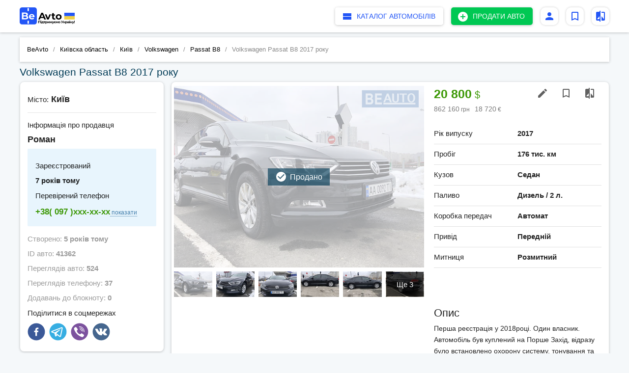

--- FILE ---
content_type: text/html; charset=UTF-8
request_url: https://beavto.com/auto/volkswagen-passat-b8-93853811
body_size: 15831
content:
<!doctype html>
<html lang="uk">

<head>
    <meta charset="utf-8" />
    <meta http-equiv="X-UA-Compatible" content="IE=edge" />
    <meta id="viewport" name="viewport"
        content="width=device-width, user-scalable=no, initial-scale=1, minimum-scale=1, maximum-scale=1" />
    <!-- CSRF Token -->
    <meta name="csrf-token" content="U1upuEH1V9VQJ4HU7pyrLIxUB9AWk6sL6WPWmvUj" />
    <link rel="icon" href="https://beavto.com/images/favicon.png" type="image/x-icon" />
    <link rel="stylesheet" href="//cdn.jsdelivr.net/chartist.js/latest/chartist.min.css" />
    <title data-react-helmet="true">Продам Volkswagen Passat B8 б/в Дизель 2 л. седан, Ціна 20800 | BeAvto.com</title>
    <meta data-react-helmet="true" name="description" content="Перша реєстрація у 2018році. Один власник. Автомобіль був куплений на Порше Захід, відразу було встановлено охорону систему, тонування та обклеєно захисною плівкою. Вся історія обслуговуваня зі всіма чеками тільки на офіціалі. Було замінено капот та решітку, страховий випадок. Деталі за телефоном." />
    <meta data-react-helmet="true" name="keywords"
        content="Продам Volkswagen Passat B8 б/в, купити Volkswagen Passat B8 б/в, Volkswagen Passat B8 б/в Київ, купити Volkswagen Passat B8 б/в в Україні, Volkswagen Passat B8 б/в седан, продаж Volkswagen Passat B8 б/в, продам Volkswagen Passat B8 б/в дизель" />
    <meta content='website' property='og:type'>
    <meta content='https://beavto.com/auto/volkswagen-passat-b8-93853811' property='og:url'>
    <meta content='1' property='og:image'>
    <meta data-react-helmet="true" content='Перша реєстрація у 2018році. Один власник. Автомобіль був куплений на Порше Захід, відразу було встановлено охорону систему, тонування та обклеєно захисною плівкою. Вся історія обслуговуваня зі всіма чеками тільки на офіціалі. Було замінено капот та решітку, страховий випадок. Деталі за телефоном.' property='og:description'>
    <meta data-react-helmet="true" content='Продам Volkswagen Passat B8 б/в Дизель 2 л. седан, Ціна 20800 | BeAvto.com' property='og:title'>
    <link rel="stylesheet" href="/css/app.css?id=dc651fd1d046a7c51cf7" />

    <script type="application/ld+json">
                {
                    "@context": "http://schema.org",
                    "@type": "Organization",
                    "url": "https://beavto.com/",
                    "logo": "https://beavto.com/images/logos/logo_bold_beta.svg"
                }

    </script>

    <!-- Google tag (gtag.js) -->
    <script async src="https://www.googletagmanager.com/gtag/js?id=G-FCVCM1Z7KB"></script>
    <script>
      window.dataLayer = window.dataLayer || [];
      function gtag(){dataLayer.push(arguments);}
      gtag('js', new Date());
    
      gtag('config', 'G-FCVCM1Z7KB');
    </script>
    
    <script type="application/ld+json">
      {
   "@context":"http://schema.org",
   "@type":"Car",
   "url":"https://beavto.com/auto/volkswagen-passat-b8-93853811",
   "name":"Volkswagen Passat B8  2017",
   "brand":{
      "@type":"Brand",
      "name": "Volkswagen"
   },
   "model":"Passat B8",
   "description":"Перша реєстрація у 2018році. Один власник. Автомобіль був куплений на Порше Захід, відразу було встановлено охорону систему, тонування та обклеєно захисною плівкою. Вся історія обслуговуваня зі всіма чеками тільки на офіціалі. Було замінено капот та решітку, страховий випадок. Деталі за телефоном.",

   "image":"https://beavto.com/uploads/auto/large/5ffea8c50b4ff_f7ad6519a400caeffcd33a97bbc19020.jpg",

   "productionDate":"2021-01-13 09:01:28",
               "bodyType":"Седан",
   
                    "vehicleTransmission":"Автомат",
   
                    "vehicleEngine":{
               "@type":"EngineSpecification",
               "fuelType":"Дизель",
                   "name":"2 л."
                }
           }
    </script>
</head>

<body>


    <script type="text/javascript">
        _sharedData = {
            "locale": "uk",
            "loc": {
                "app": {"sale_car":"\u041f\u0440\u043e\u0434\u0430\u0442\u0438 \u0430\u0432\u0442\u043e","search_car":"\u041f\u043e\u0448\u0443\u043a \u0430\u0432\u0442\u043e","home":"BeAvto","show_all":"\u041f\u043e\u043a\u0430\u0437\u0430\u0442\u0438 \u0432\u0441\u0435","show_more":"\u041f\u043e\u043a\u0430\u0437\u0430\u0442\u0438 \u0449\u0435","hide":"\u041f\u0440\u0438\u0445\u043e\u0432\u0430\u0442\u0438","read_all":"\u0427\u0438\u0442\u0430\u0442\u0438 \u0449\u0435","reset":"c\u043a\u0438\u043d\u0443\u0442\u0438","show":"\u0420\u043e\u0437\u0433\u043e\u0440\u043d\u0443\u0442\u0438","all":"\u0412\u0441\u0435","display":"\u041f\u043e\u043a\u0430\u0437\u0430\u0442\u0438","search":"\u041f\u043e\u0448\u0443\u043a...","delete":"\u0412\u0438\u0434\u0430\u043b\u0438\u0442\u0438","add":"\u0414\u043e\u0434\u0430\u0442\u0438","yet":"\u0429\u0435","copy":"\u00a9 2018-2026 \u0412\u0441\u0456 \u043f\u0440\u0430\u0432\u0430 \u0437\u0430\u0445\u0438\u0449\u0435\u043d\u043e.","sale":"\u041f\u0440\u043e\u0434\u0430\u0436\u0430","buy":"\u041a\u0443\u043f\u0438\u0442\u0438","auto_in":"\u0430\u0432\u0442\u043e \u0443","advert":"\u0430\u0432\u0442\u043e","in":"\u0432","ok":"\u041e\u041a","cancel":"\u0412\u0456\u0434\u043c\u0456\u043d\u0438\u0442\u0438","reply":"\u0412\u0456\u0434\u043f\u043e\u0432\u0456\u0441\u0442\u0438","reply_text":"\u0422\u0435\u043a\u0441\u0442 \u0412\u0430\u0448\u043e\u0457 \u0432\u0456\u0434\u043f\u043e\u0432\u0456\u0434\u0456","add_to_note":"\u0414\u043e\u0434\u0430\u0442\u0438 \u0443 \u0432\u0438\u0431\u0440\u0430\u043d\u0435","delete_from_note":"\u0412\u0438\u0434\u0430\u043b\u0438\u0442\u0438 \u0437 \u043e\u0431\u0440\u0430\u043d\u0438\u0445","add_to_compare":"\u0414\u043e\u0434\u0430\u0442\u0438 \u0434\u043e \u043f\u043e\u0440\u0456\u0432\u043d\u044f\u043d\u043d\u044f","delete_from_compare":"\u0412\u0438\u0434\u0430\u043b\u0438\u0442\u0438 \u0437 \u043f\u043e\u0440\u0456\u0432\u043d\u044f\u043d\u043d\u044f","favorites":"\u0412\u0438\u0431\u0440\u0430\u043d\u0456","create_note":"\u0417\u0430\u043b\u0438\u0448\u0438\u0442\u0438 \u043d\u043e\u0442\u0430\u0442\u043a\u0443","adverts":"\u041e\u0433\u043e\u043b\u043e\u0448\u0435\u043d\u043d\u044f","info_text":"\u0417\u0431\u0435\u0440\u0456\u0433\u0430\u0439\u0442\u0435 \u043e\u0433\u043e\u043b\u043e\u0448\u0435\u043d\u043d\u044f, \u0449\u043e \u0441\u043f\u043e\u0434\u043e\u0431\u0430\u043b\u0438\u0441\u044f, \u0434\u0456\u0437\u043d\u0430\u0432\u0430\u0439\u0442\u0435\u0441\u044f \u043f\u0440\u043e \u0437\u043c\u0456\u043d\u0443 \u0446\u0456\u043d.","saved_searches_info_text":"\u0417\u0431\u0435\u0440\u0456\u0433\u0430\u0439\u0442\u0435 \u043f\u043e\u0448\u0443\u043a\u0438, \u044f\u043a\u0456 \u0432\u0430\u043c \u0441\u043f\u043e\u0434\u043e\u0431\u0430\u043b\u0438\u0441\u044f, \u0434\u0456\u0437\u043d\u0430\u0432\u0430\u0439\u0442\u0435\u0441\u044f \u043f\u0440\u043e \u043d\u043e\u0432\u0456 \u043f\u0440\u043e\u043f\u043e\u0437\u0438\u0446\u0456\u0457..","compare_info":"\u041d\u0430\u0442\u0438\u0441\u043d\u0456\u0442\u044c \u043a\u043d\u043e\u043f\u043a\u0443 \u00ab\u0414\u043e\u0434\u0430\u0442\u0438 \u0432 \u043f\u043e\u0440\u0456\u0432\u043d\u044f\u043d\u043d\u044f\u00bb \u043d\u0430 \u0441\u0442\u043e\u0440\u0456\u043d\u0446\u0456 \u043e\u0433\u043e\u043b\u043e\u0448\u0435\u043d\u043d\u044f, \u0443 \u0441\u043f\u0438\u0441\u043a\u0443 \u0432\u0438\u0431\u0440\u0430\u043d\u0438\u0445 \u043e\u0433\u043e\u043b\u043e\u0448\u0435\u043d\u044c \u0430\u0431\u043e \u0432 \u0440\u0435\u0437\u0443\u043b\u044c\u0442\u0430\u0442\u0430\u0445 \u043f\u043e\u0448\u0443\u043a\u0443.","empty_items":"\u041d\u0430 \u0436\u0430\u043b\u044c, \u043e\u0433\u043e\u043b\u043e\u0448\u0435\u043d\u044c \u043d\u0430 \u0432\u0430\u0448 \u0437\u0430\u043f\u0438\u0442 \u043d\u0435 \u0437\u043d\u0430\u0439\u0448\u043b\u043e\u0441\u044f. \u0417\u043c\u0456\u043d\u0456\u0442\u044c \u0437\u0430\u043f\u0438\u0442 \u0430\u0431\u043e \u043f\u0435\u0440\u0435\u0433\u043b\u044f\u043d\u044c\u0442\u0435 \u043e\u0433\u043e\u043b\u043e\u0448\u0435\u043d\u043d\u044f \u0432 \u0456\u043d\u0448\u0438\u0445 \u0440\u0435\u0433\u0456\u043e\u043d\u0430\u0445.","not_found":"\u0421\u0442\u043e\u0440\u0456\u043d\u043a\u0443 \u043d\u0435 \u0437\u043d\u0430\u0439\u0434\u0435\u043d\u043e","not_found_info":"\u041c\u043e\u0436\u043b\u0438\u0432\u0456 \u043f\u0440\u0438\u0447\u0438\u043d\u0438:","bad_link":"\u043d\u0435\u043f\u0440\u0430\u0432\u0438\u043b\u044c\u043d\u0438\u0439 URL-\u0441\u0442\u043e\u0440\u0456\u043d\u043a\u0438 - \u043f\u0435\u0440\u0435\u0432\u0456\u0440\u0442\u0435 \u0439\u043e\u0433\u043e \u043d\u0430 \u043d\u0430\u044f\u0432\u043d\u0456\u0441\u0442\u044c \u043f\u043e\u043c\u0438\u043b\u043e\u043a;","empty_page":"\u0441\u0442\u043e\u0440\u0456\u043d\u043a\u0438 \u043d\u0435\u043c\u0430\u0454;","page_deleted":"\u0441\u0442\u043e\u0440\u0456\u043d\u043a\u0430 \u0442\u0438\u043c\u0447\u0430\u0441\u043e\u0432\u043e \u043d\u0435\u0434\u043e\u0441\u0442\u0443\u043f\u043d\u0430 \u0430\u0431\u043e \u0432\u0438\u0434\u0430\u043b\u0435\u043d\u0430.","you_can_go":"\u0412\u0438 \u043c\u043e\u0436\u0435\u0442\u0435 \u043f\u0435\u0440\u0435\u0439\u0442\u0438 \u043d\u0430","or":"\u0430\u0431\u043e","find_used_auto":"\u0417\u043d\u0430\u0439\u0442\u0438 \u0432\u0436\u0438\u0432\u0430\u043d\u0435 \u0430\u0432\u0442\u043e","add_new_advert":"\u0421\u0442\u0432\u043e\u0440\u0456\u0442\u044c \u043e\u0433\u043e\u043b\u043e\u0448\u0435\u043d\u043d\u044f \u043f\u0440\u043e \u043f\u0440\u043e\u0434\u0430\u0436","home_page":"\u0413\u043e\u043b\u043e\u0432\u043d\u0443 \u0441\u0442\u043e\u0440\u0456\u043d\u043a\u0443","footer_text":"\u0423 \u043d\u0430\u0441 \u043d\u0430\u0439\u0431\u0456\u043b\u044c\u0448\u0430 \u0431\u0430\u0437\u0430 \u043e\u0433\u043e\u043b\u043e\u0448\u0435\u043d\u044c \u043f\u0440\u043e \u043f\u0440\u043e\u0434\u0430\u0436 \u0440\u0456\u0437\u043d\u0438\u0445 \u0432\u0438\u0434\u0456\u0432 \u0442\u0440\u0430\u043d\u0441\u043f\u043e\u0440\u0442\u043d\u0438\u0445 \u0437\u0430\u0441\u043e\u0431\u0456\u0432. \u041c\u0438 \u043f\u0440\u043e\u043f\u043e\u043d\u0443\u0454\u043c\u043e \u0432\u0435\u043b\u0438\u043a\u0438\u0439 \u0432\u0438\u0431\u0456\u0440 \u043b\u0435\u0433\u043a\u043e\u0432\u0438\u0445 \u0430\u0432\u0442\u043e\u043c\u043e\u0431\u0456\u043b\u0456\u0432, \u043c\u043e\u0442\u043e\u0442\u0435\u0445\u043d\u0456\u043a\u0438 \u0442\u0430 \u0431\u0430\u0433\u0430\u0442\u044c\u043e\u0445 \u0456\u043d\u0448\u0438\u0445 \u0432\u0438\u0434\u0456\u0432 \u0442\u0440\u0430\u043d\u0441\u043f\u043e\u0440\u0442\u043d\u0438\u0445 \u0437\u0430\u0441\u043e\u0431\u0456\u0432","footer_about":"\u041f\u0440\u043e \u043d\u0430\u0441","footer_contacts":"\u041a\u043e\u043d\u0442\u0430\u043a\u0442\u0438","compare":"\u041f\u043e\u0440\u0456\u0432\u043d\u044f\u043d\u043d\u044f \u0430\u0432\u0442\u043e\u043c\u043e\u0431\u0456\u043b\u0456\u0432","save_search":"\u0417\u0431\u0435\u0440\u0435\u0433\u0442\u0438 \u043f\u043e\u0448\u0443\u043a","saved_searches":"\u0417\u0431\u0435\u0440\u0435\u0436\u0435\u043d\u0456 \u043f\u043e\u0448\u0443\u043a\u0438","all_brands":"\u0412\u0441\u0456 \u043c\u0430\u0440\u043a\u0438 \u0430\u0432\u0442\u043e\u043c\u043e\u0431\u0438\u043b\u0456\u0432","body_type":"\u0422\u0438\u043f \u043a\u0443\u0437\u043e\u0432\u0443","transmission":"\u041a\u043e\u0440\u043e\u0431\u043a\u0430","fuel":"\u041f\u0430\u043b\u0438\u0432\u043e","region":"\u041e\u0431\u043b\u0430\u0441\u0442\u044c","city":"\u041c\u0456\u0441\u0442\u043e","color":"\u041a\u043e\u043b\u0456\u0440","year":"\u0420\u0456\u043a \u0432\u0438\u043f\u0443\u0441\u043a\u0443","from":"\u0412\u0456\u0434","to":"\u0414\u043e","of":"\u0456\u0437","feedback":"\u0417\u0432\u043e\u0440\u043e\u0442\u043d\u0456\u0439 \u0437\u0432'\u044f\u0437\u043e\u043a","footer_first":"\u0411\u0456\u0430\u0432\u0442\u043e. \u043a\u043e\u043c - \u043e\u0434\u0438\u043d \u0456\u0437 \u043d\u0430\u0439\u0431\u0456\u043b\u044c\u0448 \u0432\u0456\u0434\u0432\u0456\u0434\u0443\u0432\u0430\u043d\u0438\u0445 \u0430\u0432\u0442\u043e\u043c\u043e\u0431\u0456\u043b\u044c\u043d\u0438\u0445 \u0441\u0430\u0439\u0442\u0456\u0432 \u0432 \u0423\u043a\u0440\u0430\u0457\u043d\u0456.","footer_second":"\u041c\u0438 \u043f\u0440\u043e\u043f\u043e\u043d\u0443\u0454\u043c\u043e \u0432\u0435\u043b\u0438\u043a\u0438\u0439 \u0432\u0438\u0431\u0456\u0440 \u043b\u0435\u0433\u043a\u043e\u0432\u0438\u0445 \u0430\u0432\u0442\u043e\u043c\u043e\u0431\u0456\u043b\u0456\u0432, \u0432\u0430\u043d\u0442\u0430\u0436\u043d\u043e\u0433\u043e \u0442\u0430 \u043a\u043e\u043c\u0435\u0440\u0446\u0456\u0439\u043d\u043e\u0433\u043e \u0442\u0440\u0430\u043d\u0441\u043f\u043e\u0440\u0442\u0443, \u043c\u043e\u0442\u043e\u0442\u0435\u0445\u043d\u0456\u043a\u0438, \u0441\u043f\u0435\u0446\u0442\u0435\u0445\u043d\u0456\u043a\u0438 \u0442\u0430 \u0431\u0430\u0433\u0430\u0442\u044c\u043e\u0445 \u0456\u043d\u0448\u0438\u0445 \u0432\u0438\u0434\u0456\u0432 \u0442\u0440\u0430\u043d\u0441\u043f\u043e\u0440\u0442\u043d\u0438\u0445 \u0437\u0430\u0441\u043e\u0431\u0456\u0432."},
                "advert": {"race":"\u041f\u0440\u043e\u0431\u0456\u0433","city":"\u041c\u0456\u0441\u0442\u043e","fuel":"\u041f\u0430\u043b\u0438\u0432\u043e","transmission":"\u041a\u043e\u0440\u043e\u0431\u043a\u0430 \u043f\u0435\u0440\u0435\u0434\u0430\u0447","th_km":"\u0442\u0438\u0441. \u043a\u043c ","short_year":"\u0440\u043e\u043a\u0443","contract":"\u0414\u043e\u0433\u043e\u0432\u0456\u0440\u043d\u0430","no_race":"\u0411\u0435\u0437 \u043f\u0440\u043e\u0431\u0456\u0433\u0443","note_added":"\u0414\u043e\u0434\u0430\u043d\u043e \u0434\u043e \u043e\u0431\u0440\u0430\u043d\u0438\u0445","note_deleted":"\u0412\u0438\u0434\u0430\u043b\u0435\u043d\u043e \u0437 \u043e\u0431\u0440\u0430\u043d\u0438\u0445","compare_added":"\u0414\u043e\u0434\u0430\u043d\u043e","compare_deleted":"\u0412\u0438\u0434\u0430\u043b\u0435\u043d\u043e","create_note":"\u0417\u0430\u043b\u0438\u0448\u0438\u0442\u0438 \u043d\u043e\u0442\u0430\u0442\u043a\u0443 \u0434\u043e \u043e\u0433\u043e\u043b\u043e\u0448\u0435\u043d\u043d\u044f","region":"\u043e\u0431\u043b\u0430\u0441\u0442\u044c","region_description":"\u041e\u0431\u043b\u0430\u0441\u0442\u044c","prices_stat":"\u0421\u0442\u0430\u0442\u0438\u0441\u0442\u0438\u043a\u0430 \u0446\u0456\u043d \u0437\u0430","year":"\u0420\u0456\u043a \u0432\u0438\u043f\u0443\u0441\u043a\u0443","body":"\u041a\u0443\u0437\u043e\u0432","volume":"\u043b.","description":"\u041e\u043f\u0438\u0441","drive_type":"\u041f\u0440\u0438\u0432\u0456\u0434","inexpensive":"\u041c\u0438\u0442\u043d\u0438\u0446\u044f","inxp_true":"\u041d\u0435\u0440\u043e\u0437\u043c\u0438\u0442\u043d\u0435\u043d\u0438\u0439","inxp_false":"\u0420\u043e\u0437\u043c\u0438\u0442\u043d\u0438\u0439","complectation":"\u041a\u043e\u043c\u043f\u043b\u0435\u043a\u0442\u0430\u0446\u0456\u044f","user_info":"\u0406\u043d\u0444\u043e\u0440\u043c\u0430\u0446\u0456\u044f \u043f\u0440\u043e \u043f\u0440\u043e\u0434\u0430\u0432\u0446\u044f","work_with":"\u0417\u0430\u0440\u0435\u0454\u0441\u0442\u0440\u043e\u0432\u0430\u043d\u0438\u0439","phone":"\u041f\u0435\u0440\u0435\u0432\u0456\u0440\u0435\u043d\u0438\u0439 \u0442\u0435\u043b\u0435\u0444\u043e\u043d","created_at":"\u0421\u0442\u0432\u043e\u0440\u0435\u043d\u043e","id":"ID \u0430\u0432\u0442\u043e","views":"\u041f\u0435\u0440\u0435\u0433\u043b\u044f\u0434\u0456\u0432 \u0430\u0432\u0442\u043e","phone_views":"\u041f\u0435\u0440\u0435\u0433\u043b\u044f\u0434\u0456\u0432 \u0442\u0435\u043b\u0435\u0444\u043e\u043d\u0443","favorites_counter":"\u0414\u043e\u0434\u0430\u0432\u0430\u043d\u044c \u0434\u043e \u0431\u043b\u043e\u043a\u043d\u043e\u0442\u0443","power":"\u043a.c.","th_t":"\u0442.","count_axles":"\u041a\u0456\u043b\u044c\u043a\u0456\u0441\u0442\u044c \u043e\u0441\u0435\u0439","wheel_formula":"\u041a\u043e\u043b\u0456\u0441\u043d\u0430 \u0444\u043e\u0440\u043c\u0443\u043b\u0430","broken":"\u0411\u0438\u0442\u0435","in_credit":"\u0423 \u043a\u0440\u0435\u0434\u0438\u0442\u0456","confiscation":"\u041a\u043e\u043d\u0444\u0456\u0441\u043a\u0430\u0442","garage_storage":"\u0413\u0430\u0440\u0430\u0436\u043d\u0435 \u0437\u0431\u0435\u0440\u0456\u0433\u0430\u043d\u043d\u044f","not_colored":"\u041d\u0435 \u0444\u0430\u0440\u0431\u043e\u0432\u0430\u043d\u0438\u0439","first_owner":"\u041f\u0435\u0440\u0448\u0438\u0439 \u0432\u043b\u0430\u0441\u043d\u0438\u043a","after_an_accident":"\u041f\u0456\u0441\u043b\u044f \u0414\u0422\u041f","suggestions":"\u041f\u0440\u043e\u043f\u043e\u0437\u0438\u0446\u0456\u0457 \u043f\u0440\u043e\u0434\u0430\u0432\u0446\u044f","models_row":"\u041c\u043e\u0434\u0435\u043b\u044c\u043d\u0438\u0439 \u0440\u044f\u0434","share":"\u041f\u043e\u0434\u0456\u043b\u0438\u0442\u0438\u0441\u044f \u0432 \u0441\u043e\u0446\u043c\u0435\u0440\u0435\u0436\u0430\u0445","auto_note":"\u041d\u043e\u0442\u0430\u0442\u043a\u0430 \u043f\u0440\u043e \u0446\u0435\u0439 \u0430\u0432\u0442\u043e\u043c\u043e\u0431\u0456\u043b\u044c (\u0457\u0457 \u043f\u043e\u0431\u0430\u0447\u0438\u0442\u0435 \u0442\u0456\u043b\u044c\u043a\u0438 \u0432\u0438)","call":"\u0417\u0430\u0442\u0435\u043b\u0435\u0444\u043e\u043d\u0443\u0432\u0430\u0442\u0438","compare":"\u041f\u043e\u0440\u0456\u0432\u043d\u044f\u043d\u043d\u044f \u0430\u0432\u0442\u043e\u043c\u043e\u0431\u0456\u043b\u0456\u0432","vol_desc":"\u041e\u0431'\u0454\u043c \u0434\u0432\u0438\u0433\u0443\u043d\u0430","brand_model":"\u041c\u0430\u0440\u043a\u0430, \u043c\u043e\u0434\u0435\u043b\u044c","price":"\u0426\u0456\u043d\u0430","color":"\u041a\u043e\u043b\u0456\u0440","metallic":"\u041c\u0435\u0442\u0430\u043b\u0456\u043a","carrying":"\u0412\u0430\u043d\u0442\u0430\u0436\u043e\u043f\u0456\u0434\u0439\u043e\u043c\u043d\u0456\u0441\u0442\u044c","body_state":"\u0421\u0442\u0430\u043d \u043a\u0443\u0437\u043e\u0432\u0430","edit":"\u0420\u0435\u0434\u0430\u0433\u0443\u0432\u0430\u0442\u0438","view_stat":"\u0414\u0438\u0432\u0438\u0442\u0438\u0441\u044c \u0441\u0442\u0430\u0442\u0438\u0441\u0442\u0438\u043a\u0443","put_on_sale":"\u041f\u043e\u0441\u0442\u0430\u0432\u0438\u0442\u0438 \u043d\u0430 \u043f\u0440\u043e\u0434\u0430\u0436","take_off_sale":"\u0417\u043d\u044f\u0442\u0438 \u0437 \u043f\u0440\u043e\u0434\u0430\u0436\u0443","status":"\u0421\u0442\u0430\u0442\u0443\u0441","active_status":"\u0410\u043a\u0442\u0438\u0432\u043d\u0438\u0439","inactive_status":"\u041d\u0435\u0430\u043a\u0442\u0438\u0432\u043d\u0438\u0439","empty_advert_stat":"\u0421\u0442\u0430\u0442\u0438\u0441\u0442\u0438\u043a\u0430 \u043f\u043e\u043a\u0438 \u043d\u0435\u0434\u043e\u0441\u0442\u0443\u043f\u043d\u0430","low":"\u041d\u0438\u0436\u0447\u0435 \u0440\u0438\u043d\u043a\u0443","middle":"\u0421\u0435\u0440\u0435\u0434\u043d\u044f \u0446\u0456\u043d\u0430","high":"\u0412\u0438\u0449\u0435 \u0440\u0438\u043d\u043a\u0443","this_advert":"\u0414\u0430\u043d\u0435 \u043e\u0433\u043e\u043b\u043e\u0448\u0435\u043d\u043d\u044f","stat_info":"\u0417\u0430 \u0434\u043e\u043f\u043e\u043c\u043e\u0433\u043e\u044e \u0434\u0430\u043d\u043e\u0433\u043e \u0433\u0440\u0430\u0444\u0456\u043a\u0430 \u0432\u0438 \u043c\u043e\u0436\u0435\u0442\u0435 \u0437\u0440\u043e\u0437\u0443\u043c\u0456\u0442\u0438, \u0432 \u044f\u043a\u043e\u043c\u0443 \u0446\u0456\u043d\u043e\u0432\u043e\u043c\u0443 \u0434\u0456\u0430\u043f\u0430\u0437\u043e\u043d\u0456 \u0437\u043d\u0430\u0445\u043e\u0434\u0438\u0442\u044c\u0441\u044f \u0430\u0432\u0442\u043e\u043c\u043e\u0431\u0456\u043b\u044c, \u0449\u043e \u043f\u0435\u0440\u0435\u0433\u043b\u044f\u0434\u0430\u0454\u0442\u044c\u0441\u044f. \u041d\u0430 \u0433\u0440\u0430\u0444\u0456\u043a\u0443 \u043f\u043e\u043a\u0430\u0437\u0430\u043d\u0456 \u043e\u0433\u043e\u043b\u043e\u0448\u0435\u043d\u043d\u044f \u0430\u0432\u0442\u043e\u043c\u043e\u0431\u0456\u043b\u0456\u0432 \u0442\u0456\u0454\u0457 \u0436 \u043c\u0430\u0440\u043a\u0438 \u0442\u0430 \u043c\u043e\u0434\u0435\u043b\u0456, \u0431\u043b\u0438\u0437\u044c\u043a\u0438\u0445 \u0437\u0430 \u0446\u0456\u043d\u043e\u044e \u0442\u0430 \u043f\u0440\u043e\u0431\u0456\u0433\u043e\u043c.","wall":"\u0421\u0442\u0456\u043d\u0430 \u043e\u0433\u043e\u043b\u043e\u0448\u0435\u043d\u043d\u044f","to_offer":"\u0417\u0430\u043f\u0440\u043e\u043f\u043e\u043d\u0443\u0432\u0430\u0442\u0438:","seller_contact":"\u0417\u0432'\u044f\u0437\u0430\u0442\u0438\u0441\u044f \u0437 \u043f\u0440\u043e\u0434\u0430\u0432\u0446\u0435\u043c:","question_text":"\u0422\u0435\u043a\u0441\u0442 \u043f\u0438\u0442\u0430\u043d\u043d\u044f","set_question":"\u0417\u0430\u0434\u0430\u0442\u0438 \u043f\u0438\u0442\u0430\u043d\u043d\u044f","set_your_price":"\u0417\u0430\u043f\u0440\u043e\u043f\u043e\u043d\u0443\u0439\u0442\u0435 \u0432\u043b\u0430\u0441\u043d\u0443 \u0446\u0456\u043d\u0443:","set_comment_text":"\u0422\u0435\u043a\u0441\u0442 \u043a\u043e\u043c\u0435\u043d\u0442\u0430\u0440\u044f \u0434\u043e \u043f\u0440\u043e\u043f\u043e\u0437\u0438\u0446\u0456\u0457","set_price":"\u0417\u0430\u043f\u0440\u043e\u043f\u043e\u043d\u0443\u0432\u0430\u0442\u0438 \u0446\u0456\u043d\u0443","exchange_offer_text":"\u0412\u0438\u0431\u0435\u0440\u0456\u0442\u044c \u043e\u0433\u043e\u043b\u043e\u0448\u0435\u043d\u043d\u044f, \u044f\u043a\u0435 \u0432\u0438 \u0445\u043e\u0447\u0435\u0442\u0435 \u0437\u0430\u043f\u0440\u043e\u043f\u043e\u043d\u0443\u0432\u0430\u0442\u0438 \u0434\u043b\u044f \u043e\u0431\u043c\u0456\u043d\u0443 \u043d\u0430 ","exchange_offer":"\u041f\u0440\u043e\u043f\u043e\u0437\u0438\u0446\u0456\u044f \u043e\u0431\u043c\u0456\u043d\u0443:","overpays":{"my_overpay":"\u041c\u043e\u044f \u0434\u043e\u043f\u043b\u0430\u0442\u0430","want_overpay":"\u0425\u043e\u0447\u0443 \u0434\u043e\u043f\u043b\u0430\u0442\u0443","not_overpay":"\u0411\u0435\u0437 \u0434\u043e\u043f\u043b\u0430\u0442\u0438"},"for":"\u043d\u0430","suggest_price":"\u041f\u0440\u043e\u043f\u043e\u043d\u0443\u044e \u0442\u043e\u0440\u0433:","suggest_exchange":"\u041f\u0440\u043e\u043f\u043e\u043d\u0443\u044e \u043e\u0431\u043c\u0456\u043d \u043d\u0430","in_city":"\u0443 \u043c\u0456\u0441\u0442\u0456","amount_not_indicated":"\u0441\u0443\u043c\u0430 \u0434\u043e\u043f\u043b\u0430\u0442\u0438 \u043d\u0435 \u0432\u043a\u0430\u0437\u0430\u043d\u0430","my_overpay":"\u0437\u0456 \u0441\u0432\u043e\u0454\u044e \u0434\u043e\u043f\u043b\u0430\u0442\u043e\u044e","your_overpay":"\u0437 \u0412\u0430\u0448\u043e\u044e \u0434\u043e\u043f\u043b\u0430\u0442\u043e\u044e","without_overpay":"\u0431\u0435\u0437 \u0434\u043e\u043f\u043b\u0430\u0442\u0438","auction":"\u0422\u043e\u0440\u0433","exchange":"\u041e\u0431\u043c\u0456\u043d","question":"\u041f\u0438\u0442\u0430\u043d\u043d\u044f","auctions":"\u0422\u043e\u0440\u0433\u0438","exchanges":"\u041e\u0431\u043c\u0456\u043d\u0438","questions":"\u041f\u0438\u0442\u0430\u043d\u043d\u044f","no_offers":"\u041d\u0430 \u0434\u0430\u043d\u0438\u0439 \u043c\u043e\u043c\u0435\u043d\u0442 \u043f\u0440\u043e\u043f\u043e\u0437\u0438\u0446\u0456\u0439 \u043d\u0435\u043c\u0430\u0454","hide":"\u041f\u0440\u0438\u0445\u043e\u0432\u0430\u0442\u0438","show_more":"\u0414\u0438\u0432\u0438\u0442\u0438\u0441\u044c \u0431\u0456\u043b\u044c\u0448\u0435","suggest_advert":"\u0417\u0430\u043f\u0440\u043e\u043f\u043e\u043d\u0443\u0432\u0430\u0442\u0438 \u043e\u0431\u043c\u0456\u043d","answer_to_user":"\u0412\u0456\u0434\u043f\u043e\u0432\u0456\u0434\u044c \u043a\u043e\u0440\u0438\u0441\u0442\u0443\u0432\u0430\u0447\u0435\u0432\u0456","answers":"\u0412\u0456\u0434\u043f\u043e\u0432\u0456\u0434\u0456","status_question":"\u0412\u0438 \u0432\u043f\u0435\u0432\u043d\u0435\u043d\u0456, \u0449\u043e \u0445\u043e\u0447\u0435\u0442\u0435 \u0437\u043d\u044f\u0442\u0438 \u0437 \u043f\u0440\u043e\u0434\u0430\u0436\u0443 \u0430\u0432\u0442\u043e\u043c\u043e\u0431\u0456\u043b\u044c?","status_updated":"\u0421\u0442\u0430\u0442\u0443\u0441 \u043e\u0433\u043e\u043b\u043e\u0448\u0435\u043d\u043d\u044f \u0443\u0441\u043f\u0456\u0448\u043d\u043e \u0437\u043c\u0456\u043d\u0435\u043d\u043e","send_sms":"\u041d\u0430\u0434\u0456\u0441\u043b\u0430\u0442\u0438 SMS","save_contact":"\u0417\u0431\u0435\u0440\u0435\u0433\u0442\u0438 \u043a\u043e\u043d\u0442\u0430\u043a\u0442","dont_have_adverts":"\u0423 \u0432\u0430\u0441 \u043d\u0435\u043c\u0430\u0454 \u0430\u043a\u0442\u0438\u0432\u043d\u0438\u0445 \u043f\u0440\u043e\u043f\u043e\u0437\u0438\u0446\u0456\u0439 \u0430\u0432\u0442\u043e\u043c\u043e\u0431\u0456\u043b\u0456\u0432","not_relevant":"\u041f\u0440\u043e\u0434\u0430\u043d\u043e","sell":"\u041f\u0440\u043e\u0434\u0430\u043c","buy":"\u041a\u0443\u043f\u0438\u0442\u0438","sale":"\u041f\u0440\u043e\u0434\u0430\u0436","update_publicatin":"\u041e\u043d\u043e\u0432\u0438\u0442\u0438 \u043f\u0443\u0431\u043b\u0456\u043a\u0430\u0446\u0456\u044e","push_uped":"\u0412\u0430\u0448\u0435 \u043e\u0433\u043e\u043b\u043e\u0448\u0435\u043d\u043d\u044f \u0443\u0441\u043f\u0456\u0448\u043d\u043e \u043f\u0435\u0440\u0435\u043e\u043f\u0443\u0431\u043b\u0456\u043a\u043e\u0432\u0430\u043d\u043e!","left":"\u0417\u0430\u043b\u0438\u0448\u0438\u043b\u043e\u0441\u044c","republished":"\u043c\u043e\u0436\u043b\u0438\u0432\u043e\u0441\u0442\u0456 \u043f\u043e\u0432\u0442\u043e\u0440\u043d\u043e\u0457 \u043f\u0443\u0431\u043b\u0456\u043a\u0430\u0446\u0456\u0457","state":{"1":"\u0431\/\u0432","0":"\u043d\u043e\u0432\u0438\u0439"},"in_ua":"\u0432 \u0423\u043a\u0440\u0430\u0457\u043d\u0456"},
                "auth": {"phone":"\u0412\u0432\u0435\u0434\u0456\u0442\u044c e-mail \u0430\u0431\u043e \u043d\u043e\u043c\u0435\u0440 \u0442\u0435\u043b\u0435\u0444\u043e\u043d\u0443","come_in":"\u0412\u0445\u0456\u0434 \u043d\u0430 \u0441\u0430\u0439\u0442","auth_into":"\u0410\u0432\u0442\u043e\u0440\u0438\u0437\u0430\u0446\u0456\u044f","congratulations":"\u0412\u0456\u0442\u0430\u0454\u043c\u043e","end_auth":"\u0429\u043e\u0431 \u0437\u0430\u0432\u0435\u0440\u0448\u0438\u0442\u0438 \u0430\u0432\u0442\u043e\u0440\u0438\u0437\u0430\u0446\u0456\u044e, \u0432\u0432\u0435\u0434\u0456\u0442\u044c \u043a\u043e\u0434","continue":"\u041f\u0440\u043e\u0434\u043e\u0432\u0436\u0438\u0442\u0438","sms_code":"- \u043a\u043e\u0434 \u0434\u043b\u044f \u0432\u0445\u043e\u0434\u0443 \u0432 \u043e\u0441\u043e\u0431\u0438\u0441\u0442\u0438\u0439 \u043a\u0430\u0431\u0456\u043d\u0435\u0442","some_text":"\u0410\u0432\u0442\u043e\u0440\u0438\u0437\u0443\u0432\u0430\u0432\u0448\u0438\u0441\u044c \u043d\u0430 \u0441\u0430\u0439\u0442\u0456, \u044f \u0434\u0430\u044e \u0437\u0433\u043e\u0434\u0443 \u043d\u0430 \u043e\u0431\u0440\u043e\u0431\u043a\u0443 \u0441\u0432\u043e\u0457\u0445 \u043f\u0435\u0440\u0441\u043e\u043d\u0430\u043b\u044c\u043d\u0438\u0445 \u0434\u0430\u043d\u0438\u0445, \u0430 \u0442\u0430\u043a\u043e\u0436 \u043f\u0456\u0434\u0442\u0432\u0435\u0440\u0434\u0436\u0443\u044e, \u0449\u043e \u043c\u0435\u043d\u0435 \u043f\u043e\u0432\u0456\u0434\u043e\u043c\u0438\u043b\u0438 \u043f\u0440\u043e \u0432\u043d\u0435\u0441\u0435\u043d\u043d\u044f \u043c\u043e\u0457\u0445 \u0434\u0430\u043d\u0438\u0445 \u0434\u043e \u0431\u0430\u0437\u0438 \u043f\u0435\u0440\u0441\u043e\u043d\u0430\u043b\u044c\u043d\u0438\u0445 \u0434\u0430\u043d\u0438\u0445","confirmation_email":"\u0412\u0430\u043c \u043d\u0430\u0434\u0456\u0441\u043b\u0430\u043d\u043e \u043b\u0438\u0441\u0442\u0430 \u0437 \u043a\u043e\u0434\u043e\u043c \u043f\u0456\u0434\u0442\u0432\u0435\u0440\u0434\u0436\u0435\u043d\u043d\u044f","confirmation_phone":"\u0412\u0430\u043c \u043d\u0430\u0434\u0456\u0441\u043b\u0430\u043d\u043e \u0441\u043c\u0441 \u0456\u0437 \u043a\u043e\u0434\u043e\u043c \u043f\u0456\u0434\u0442\u0432\u0435\u0440\u0434\u0436\u0435\u043d\u043d\u044f","code_email":"\u041a\u043e\u0434 \u0456\u0437 \u043b\u0438\u0441\u0442\u0430","code_phone":"\u041a\u043e\u0434 \u0437 \u0421\u041c\u0421","repeat_mail":"\u041d\u0430\u0434\u0456\u0441\u043b\u0430\u0442\u0438 \u043b\u0438\u0441\u0442\u0430 \u0449\u0435 \u0440\u0430\u0437","repeat_phone":"\u041d\u0430\u0434\u0456\u0441\u043b\u0430\u0442\u0438 \u0421\u041c\u0421 \u0449\u0435 \u0440\u0430\u0437","server_error":"\u0412\u0438\u043d\u0438\u043a\u043b\u0430 \u043f\u043e\u043c\u0438\u043b\u043a\u0430 \u0441\u0435\u0440\u0432\u0435\u0440\u0430","wrong_code":"\u0412\u0438 \u0432\u0432\u0435\u043b\u0438 \u043d\u0435\u0432\u0456\u0440\u043d\u0438\u0439 \u043a\u043e\u0434 \u043f\u0456\u0434\u0442\u0432\u0435\u0440\u0434\u0436\u0435\u043d\u043d\u044f","new_code":"\u041d\u043e\u0432\u0438\u0439 \u043a\u043e\u0434 \u043c\u043e\u0436\u043d\u0430 \u0431\u0443\u0434\u0435 \u043d\u0430\u0434\u0456\u0441\u043b\u0430\u0442\u0438 \u0447\u0435\u0440\u0435\u0437"},
                "account": {"settings":"\u041d\u0430\u043b\u0430\u0448\u0442\u0443\u0432\u0430\u043d\u043d\u044f","account":"\u041f\u0440\u043e\u0444\u0456\u043b\u044c","sign_out":"\u0412\u0438\u0445\u0456\u0434","my_announcements":"\u041c\u043e\u0457 \u043e\u0433\u043e\u043b\u043e\u0448\u0435\u043d\u043d\u044f","add_car":"\u041f\u0440\u043e\u0434\u0430\u0442\u0438 \u0430\u0432\u0442\u043e","personal_info":"\u041e\u0441\u043e\u0431\u0438\u0441\u0442\u0456 \u0434\u0430\u043d\u0456","picture":"\u0410\u0432\u0430\u0442\u0430\u0440","firstname":"\u0406\u043c\u044f","lastname":"\u041f\u0440\u0456\u0437\u0432\u0438\u0449\u0435","city":"\u041c\u0456\u0441\u0442\u043e","contact_info":"\u041a\u043e\u043d\u0442\u0430\u043a\u0442\u043d\u0430 \u0456\u043d\u0444\u043e\u0440\u043c\u0430\u0446\u0456\u044f","email":"E-mail","mail":"\u041f\u043e\u0448\u0442\u0430","contact_phone":"\u0422\u0435\u043b\u0435\u0444\u043e\u043d","contact_phones":"\u0422\u0435\u043b\u0435\u0444\u043e\u043d\u0438","phone":"\u0422\u0435\u043b\u0435\u0444\u043e\u043d","add_phone":"\u0414\u043e\u0434\u0430\u0442\u0438 \u0442\u0435\u043b\u0435\u0444\u043e\u043d","change_photo":"\u0417\u043c\u0456\u043d\u0438\u0442\u0438 \u0444\u043e\u0442\u043e\u0433\u0440\u0430\u0444\u0456\u044e","save":"\u0417\u0431\u0435\u0440\u0435\u0433\u0442\u0438","code":"\u0412\u0432\u0435\u0434\u0456\u0442\u044c \u043a\u043e\u0434 \u0437 \u043f\u043e\u0432\u0456\u0434\u043e\u043c\u043b\u0435\u043d\u043d\u044f","empty_notes":"\u0412\u0438\u0431\u0440\u0430\u043d\u0438\u0445 \u043e\u0433\u043e\u043b\u043e\u0448\u0435\u043d\u044c \u0449\u0435 \u043d\u0435\u043c\u0430\u0454","data_saved":"\u0414\u0430\u043d\u0456 \u0443\u0441\u043f\u0456\u0448\u043d\u043e \u0437\u0431\u0435\u0440\u0435\u0436\u0435\u043d\u0456","notifications":"\u0421\u043f\u043e\u0432\u0456\u0449\u0435\u043d\u043d\u044f","empty_notifications":"\u0423 \u0432\u0430\u0441 \u043f\u043e\u043a\u0438 \u0449\u043e \u043d\u0435\u043c\u0430\u0454 \u0436\u043e\u0434\u043d\u0438\u0445 \u043f\u043e\u0432\u0456\u0434\u043e\u043c\u043b\u0435\u043d\u044c.","setting_fields":{"server_error":"\u0412\u0438\u043d\u0438\u043a\u043b\u0430 \u043f\u043e\u043c\u0438\u043b\u043a\u0430 \u0441\u0435\u0440\u0432\u0435\u0440\u0430","wrong_code":"\u0412\u0438 \u0432\u0432\u0435\u043b\u0438 \u043d\u0435\u043f\u0440\u0430\u0432\u0438\u043b\u044c\u043d\u0438\u0439 \u043a\u043e\u0434 \u043f\u0456\u0434\u0442\u0432\u0435\u0440\u0434\u0436\u0435\u043d\u043d\u044f"}},
                "add_advert": {"true_car":"\u0420\u043e\u0437\u043a\u0430\u0436\u0456\u0442\u044c \u0432\u0441\u044e \u043f\u0440\u0430\u0432\u0434\u0443 \u043f\u0440\u043e \u0432\u0430\u0448 \u0430\u0432\u0442\u043e\u043c\u043e\u0431\u0456\u043b\u044c","quality":"\u042f\u043a\u0456\u0441\u0442\u044c \u043e\u0433\u043e\u043b\u043e\u0448\u0435\u043d\u043d\u044f","type_transport":"\u0412\u0438\u0431\u0435\u0440\u0456\u0442\u044c \u0442\u0438\u043f \u0442\u0440\u0430\u043d\u0441\u043f\u043e\u0440\u0442\u0443","brand_name":"\u042f\u043a\u043e\u0457 \u043c\u0430\u0440\u043a\u0438 \u0432\u0430\u0448 \u0430\u0432\u0442\u043e\u043c\u043e\u0431\u0456\u043b\u044c?","model_name":"\u042f\u043a\u043e\u0457 \u043c\u043e\u0434\u0435\u043b\u0456 \u0432\u0430\u0448 \u0430\u0432\u0442\u043e\u043c\u043e\u0431\u0456\u043b\u044c?","brand":"\u041c\u0430\u0440\u043a\u0430","model":"\u041c\u043e\u0434\u0435\u043b\u044c","body_type":"\u0422\u0438\u043f \u043a\u0443\u0437\u043e\u0432\u0443","issue_year":"\u0420\u0456\u043a \u0432\u0438\u043f\u0443\u0441\u043a\u0443","year":"\u0420\u0456\u043a","carrying":"\u0412\u0430\u043d\u0442\u0430\u0436\u043e\u043f\u0456\u0434\u0439\u043e\u043c\u043d\u0456\u0441\u0442\u044c","count_axles":"\u041a\u0456\u043b\u044c\u043a\u0456\u0441\u0442\u044c \u043e\u0441\u0435\u0439","wheel_formula":"\u041a\u043e\u043b\u0456\u0441\u043d\u0430 \u0444\u043e\u0440\u043c\u0443\u043b\u0430","adventure_state":"\u0421\u0442\u0430\u043d \u0430\u0432\u0442\u043e\u043c\u043e\u0431\u0456\u043b\u044f","used_auto":"\u0412\u0436\u0438\u0432\u0430\u043d\u0438\u0439","new_auto":"\u041d\u043e\u0432\u0438\u0439","race":"\u041f\u0440\u043e\u0431\u0456\u0433","fuel":"\u041f\u0430\u043b\u0438\u0432\u043e","transmission":"\u041a\u043e\u0440\u043e\u0431\u043a\u0430 \u043f\u0435\u0440\u0435\u0434\u0430\u0447","count_doors":"\u041a\u0456\u043b\u044c\u043a\u0456\u0441\u0442\u044c \u0434\u0432\u0435\u0440\u0435\u0439","seats_number":"\u041a\u0456\u043b\u044c\u043a\u0456\u0441\u0442\u044c \u043c\u0456\u0441\u0446\u044c","region_desc":"\u041e\u0431\u043b\u0430\u0441\u0442\u044c\u0442\u0430 \u043e\u043f\u0438\u0441","drive_type":"\u041f\u0440\u0438\u0432\u0456\u0434","brand_model":"\u041c\u0430\u0440\u043a\u0430 \u0456 \u043c\u043e\u0434\u0435\u043b\u044c","specifications":"\u0425\u0430\u0440\u0430\u043a\u0442\u0435\u0440\u0438\u0441\u0442\u0438\u043a\u0438","photo":"\u0424\u043e\u0442\u043e \u0456 \u043a\u043e\u043b\u0456\u0440","photos":"\u0424\u043e\u0442\u043e\u0433\u0440\u0430\u0444\u0456\u0457","color":"\u041a\u043e\u043b\u0456\u0440","catch":"\u041b\u043e\u0432\u043b\u044e!","add_photos":"\u0414\u043e\u0434\u0430\u0442\u0438 \u0444\u043e\u0442\u043e\u0433\u0440\u0430\u0444\u0456\u0457","no_more":"\u041d\u0435 \u0431\u0456\u043b\u044c\u0448\u0435","left_items":"\u0417\u0430\u043b\u0438\u0448\u0438\u043b\u043e\u0441\u044c","left_items_photo":"\u0444\u043e\u0442\u043e","items":"\u0448\u0442\u0443\u043a","rotate_picture":"\u041f\u043e\u0432\u0435\u0440\u043d\u0443\u0442\u0438","remove_picture":"\u0412\u0438\u0434\u0430\u043b\u0438\u0442\u0438","metallic":"\u041c\u0435\u0442\u0430\u043b\u0456\u043a","effect":"\u0414\u043e\u0434\u0430\u0442\u043a\u043e\u0432\u0438\u0439 \u0435\u0444\u0435\u043a\u0442","options":"\u041a\u043e\u043c\u043f\u043b\u0435\u043a\u0442\u0430\u0446\u0456\u044f","price":"\u0426\u0456\u043d\u0430","race_price":"\u041f\u0440\u043e\u0431\u0456\u0433 \u0456 \u0446\u0456\u043d\u0430","auction_possible":"\u041c\u043e\u0436\u043b\u0438\u0432\u0438\u0439 \u0442\u043e\u0440\u0433","exchange_car":"\u041c\u043e\u0436\u043b\u0438\u0432\u0438\u0439 \u043e\u0431\u043c\u0456\u043d","state_auto":"\u0421\u0442\u0430\u043d \u0430\u0432\u0442\u043e\u043c\u043e\u0431\u0456\u043b\u044f","vin":"VIN","vin_code":"VIN \u0430\u0432\u0442\u043e\u043c\u043e\u0431\u0456\u043b\u044f","volume":"\u041e\u0431'\u0454\u043c \u0434\u0432\u0438\u0433\u0443\u043d\u0430","power":"\u041f\u043e\u0442\u0443\u0436\u043d\u0456\u0441\u0442\u044c \u0434\u0432\u0438\u0433\u0443\u043d\u0430","city":"\u041c\u0456\u0441\u0442\u043e","description":"\u041e\u043f\u0438\u0441","click_to_reload":"\u041d\u0430\u0442\u0438\u0441\u043d\u0456\u0442\u044c, \u0449\u043e\u0431 \u043f\u043e\u0432\u0442\u043e\u0440\u0438\u0442\u0438 \u0437\u0430\u0432\u0430\u043d\u0442\u0430\u0436\u0435\u043d\u043d\u044f","description_text":"\u041e\u043f\u0438\u0448\u0456\u0442\u044c \u0432\u0430\u0448 \u0430\u0432\u0442\u043e\u043c\u043e\u0431\u0456\u043b\u044c","notdistrub":"\u041f\u0440\u043e\u0448\u0443 \u0430\u0432\u0442\u043e\u0441\u0430\u043b\u043e\u043d\u0438 \u0442\u0430 \u043f\u0435\u0440\u0435\u043f\u0440\u043e\u0434\u0430\u0432\u0446\u0456\u0432 \u043d\u0435 \u0442\u0443\u0440\u0431\u0443\u0432\u0430\u0442\u0438","push_advert":"\u0420\u043e\u0437\u043c\u0456\u0441\u0442\u0438\u0442\u0438 \u043e\u0433\u043e\u043b\u043e\u0448\u0435\u043d\u043d\u044f","h_p":"\u043a.\u0441.","vol":"\u043b.","th_t":"\u0442.","state":{"inexpensive":"\u041d\u0435\u0440\u043e\u0437\u043c\u0438\u0442\u043d\u0435\u043d\u043e","broken":"\u0411\u0438\u0442\u043e","confiscation":"\u041a\u043e\u043d\u0444\u0456\u0441\u043a\u0430\u0442","garage_storage":"\u0413\u0430\u0440\u0430\u0436\u043d\u0435 \u0437\u0431\u0435\u0440\u0456\u0433\u0430\u043d\u043d\u044f","not_colored":"\u041d\u0435 \u0444\u0430\u0440\u0431\u043e\u0432\u0430\u043d\u043e","first_owner":"\u041f\u0435\u0440\u0448\u0438\u0439 \u0432\u043b\u0430\u0441\u043d\u0438\u043a","in_credit":"\u0412 \u043a\u0440\u0435\u0434\u0438\u0442\u0456"},"body_state":"\u0421\u0442\u0430\u043d \u043a\u0443\u0437\u043e\u0432\u0430","body_description":"\u041f\u043e\u0437\u043d\u0430\u0447\u0442\u0435 \u043d\u0430 \u0441\u0445\u0435\u043c\u0456 \u043f\u043e\u0444\u0430\u0440\u0431\u043e\u0432\u0430\u043d\u0456 \u0434\u0435\u0442\u0430\u043b\u0456 \u0442\u0430 \u043f\u043e\u0448\u043a\u043e\u0434\u0436\u0435\u043d\u043d\u044f","upload_photo":"\u0417\u0430\u0432\u0430\u043d\u0442\u0430\u0436\u0438\u0442\u0438 \u0444\u043e\u0442\u043e","save":"\u0417\u0431\u0435\u0440\u0435\u0433\u0442\u0438","clear":"\u041e\u0447\u0438\u0441\u0442\u0438\u0442\u0438","comment":"\u041a\u043e\u043c\u043c\u0435\u043d\u0442\u0430\u0440","main":"\u043e\u0441\u043d\u043e\u0432\u043d\u0435","set_main":"\u0437\u0440\u043e\u0431\u0438\u0442\u0438 \u043e\u0441\u043d\u043e\u0432\u043d\u0438\u043c","middle_price":"\u0421\u0435\u0440\u0435\u0434\u043d\u044f \u0446\u0456\u043d\u0430 \u043d\u0430 \u0422\u0417","middle_price_desc":{"low":"\u0426\u0456\u043d\u0430 \u043d\u0430 20% \u043d\u0438\u0436\u0447\u0430 \u0441\u0435\u0440\u0435\u0434\u043d\u044c\u043e\u0457","low_text":"\u0426\u0435 \u043d\u0435\u0434\u043e\u043f\u0443\u0441\u0442\u0438\u043c\u043e. \u042f\u043a\u0449\u043e \u0430\u0432\u0442\u043e \u043f\u0456\u0441\u043b\u044f \u0414\u0422\u041f, \u0437 \u0430\u0443\u043a\u0446\u0456\u043e\u043d\u0443 \u0447\u0438 \u043d\u0435 \u0440\u043e\u0437\u043c\u0438\u0442\u043d\u0435\u043d\u043e \u2013 \u0432\u0456\u0434\u0437\u043d\u0430\u0447\u0442\u0435 \u0432\u0456\u0434\u043f\u043e\u0432\u0456\u0434\u043d\u0456 \u043f\u0443\u043d\u043a\u0442\u0438.","mid":"\u0412\u043a\u0430\u0437\u0430\u043d\u0430 \u0446\u0456\u043d\u0430 \u0443 \u043c\u0435\u0436\u0430\u0445 \u0441\u0435\u0440\u0435\u0434\u043d\u044c\u043e\u0440\u0438\u043d\u043a\u043e\u0432\u043e\u0457 \u0432\u0430\u0440\u0442\u043e\u0441\u0442\u0456.","mid_text":" \u0423\u0441\u043f\u0456\u0445\u0456\u0432 \u0443 \u043f\u0440\u043e\u0434\u0430\u0436\u0443!","high":"\u0426\u0456\u043d\u0430 \u043d\u0430 20% \u0432\u0438\u0449\u0430 \u0437\u0430 \u0441\u0435\u0440\u0435\u0434\u043d\u044e","high_text":"\u0426\u0435 \u043c\u043e\u0436\u0435 \u0432\u043f\u043b\u0438\u043d\u0443\u0442\u0438 \u043d\u0430 \u0443\u0441\u043f\u0456\u0448\u043d\u0456\u0441\u0442\u044c \u043f\u0440\u043e\u0434\u0430\u0436\u0443.","recom_price":"\u0420\u0435\u043a\u043e\u043c\u0435\u043d\u0434\u043e\u0432\u0430\u043d\u0430 \u0446\u0456\u043d\u0430","your_price":"\u0412\u0430\u0448\u0430 \u0446\u0456\u043d\u0430"},"vin_title":"\u041d\u043e\u043c\u0435\u0440 VIN-\u043a\u043e\u0434\u0443 \u0432\u0438 \u0437\u043d\u0430\u0439\u0434\u0435\u0442\u0435 \u0443 \u0421\u0432\u0456\u0434\u043e\u0446\u0442\u0432\u0456 \u043f\u0440\u043e \u0440\u0435\u0454\u0441\u0442\u0440\u0430\u0446\u0456\u044e \u0422\u0417","vin_text":"\u0412\u043a\u0430\u0437\u0443\u044e\u0447\u0438 VIN-\u043a\u043e\u0434, \u0432\u0438 \u0437\u0431\u0456\u043b\u044c\u0448\u0443\u0454\u0442\u0435 \u0434\u043e\u0432\u0456\u0440\u0443 \u0434\u043e \u0441\u0432\u043e\u0454\u0457 \u043f\u0440\u043e\u043f\u043e\u0437\u0438\u0446\u0456\u0457.","progress_block":"\u041c\u0438 \u0440\u0435\u043a\u043e\u043c\u0435\u043d\u0434\u0443\u0454\u043c\u043e \u0432\u043a\u0430\u0437\u0430\u0442\u0438 \u044f\u043a\u043e\u043c\u043e\u0433\u0430 \u0431\u0456\u043b\u044c\u0448\u0435 \u0456\u043d\u0444\u043e\u0440\u043c\u0430\u0446\u0456\u0457 \u2013 \u0442\u0430\u043a \u0432\u0430\u0448\u0435 \u043e\u0433\u043e\u043b\u043e\u0448\u0435\u043d\u043d\u044f \u0431\u0443\u0434\u0435 \u043f\u0440\u0438\u0432\u0430\u0431\u043b\u0438\u0432\u0456\u0448\u0438\u043c \u0456 \u0439\u043e\u0433\u043e \u043f\u043e\u0431\u0430\u0447\u0430\u0442\u044c \u0431\u0456\u043b\u044c\u0448\u0435 \u043b\u044e\u0434\u0435\u0439.","errors":{"pictures":"\u041d\u0435\u043e\u0431\u0445\u0456\u0434\u043d\u043e \u0434\u043e\u0434\u0430\u0442\u0438 \u0445\u043e\u0447\u0430 \u0431 \u043e\u0434\u043d\u0443 \u0444\u043e\u0442\u043e\u0433\u0440\u0430\u0444\u0456\u044e","city":"\u041d\u0435\u043e\u0431\u0445\u0456\u0434\u043d\u043e \u0432\u043a\u0430\u0437\u0430\u0442\u0438 \u043c\u0456\u0441\u0442\u043e","price":"\u041d\u0435\u043e\u0431\u0445\u0456\u0434\u043d\u043e \u0432\u043a\u0430\u0437\u0430\u0442\u0438 \u0446\u0456\u043d\u0443","race":"\u041d\u0435\u043e\u0431\u0445\u0456\u0434\u043d\u043e \u0432\u043a\u0430\u0437\u0430\u0442\u0438 \u043f\u0440\u043e\u0431\u0456\u0433","fuel":"\u041d\u0435\u043e\u0431\u0445\u0456\u0434\u043d\u043e \u0432\u043a\u0430\u0437\u0430\u0442\u0438 \u0432\u0438\u0434 \u043f\u0430\u043b\u0438\u0432\u0430","transmission":"\u041d\u0435\u043e\u0431\u0445\u0456\u0434\u043d\u043e \u0432\u043a\u0430\u0437\u0430\u0442\u0438 \u0442\u0438\u043f \u043a\u043e\u0440\u043e\u0431\u043a\u0438 \u043f\u0435\u0440\u0435\u0434\u0430\u0447","volume":"\u041d\u0435\u043e\u0431\u0445\u0456\u0434\u043d\u043e \u0432\u043a\u0430\u0437\u0430\u0442\u0438 \u043e\u0431'\u0454\u043c \u0434\u0432\u0438\u0433\u0443\u043d\u0430","drive_type":"\u041d\u0435\u043e\u0431\u0445\u0456\u0434\u043d\u043e \u0432\u043a\u0430\u0437\u0430\u0442\u0438 \u0442\u0438\u043f \u043f\u0440\u0438\u0432\u043e\u0434\u0443","adventure_state":"\u041d\u0435\u043e\u0431\u0445\u0456\u0434\u043d\u043e \u0432\u043a\u0430\u0437\u0430\u0442\u0438 \u0441\u0442\u0430\u043d \u0430\u0432\u0442\u043e\u043c\u043e\u0431\u0456\u043b\u044f"},"advert_added":"\u041e\u0433\u043e\u043b\u043e\u0448\u0435\u043d\u043d\u044f \u0434\u043e\u0434\u0430\u043d\u043e!","advert_updated":"\u041e\u0433\u043e\u043b\u043e\u0448\u0435\u043d\u043d\u044f \u043e\u043d\u043e\u0432\u043b\u0435\u043d\u043e!","save_advert":"\u0417\u0431\u0435\u0440\u0435\u0433\u0442\u0438","empty_phone":"\u041d\u0435\u043e\u0431\u0445\u0456\u0434\u043d\u043e \u0434\u043e\u0434\u0430\u0442\u0438 \u0445\u043e\u0447\u0430 \u0431 \u043e\u0434\u0438\u043d \u043d\u043e\u043c\u0435\u0440 \u0442\u0435\u043b\u0435\u0444\u043e\u043d\u0443","complectation_text":"\u041d\u0430\u0437\u0432\u0430 \u043a\u043e\u043c\u043f\u043b\u0435\u043a\u0442\u0430\u0446\u0456\u0457 (\u043d\u0435\u043e\u0431\u043e\u0432'\u044f\u0437\u043a\u043e\u0432\u043e)"},
                "search_results": {"search_results":"\u0420\u0435\u0437\u0443\u043b\u044c\u0442\u0430\u0442\u0438 \u043f\u043e\u0448\u0443\u043a\u0443","sort_type":"\u0421\u043e\u0440\u0442\u0443\u0432\u0430\u043d\u043d\u044f:","sort":{"default":"\u0417\u0430 \u043f\u0440\u043e\u043c\u043e\u0432\u0447\u0443\u0432\u0430\u043d\u043d\u044f\u043c","price_up":"\u0412\u0456\u0434 \u0434\u0435\u0448\u0435\u0432\u0438\u0445 \u0434\u043e \u0434\u043e\u0440\u043e\u0433\u0438\u0445","price_down":"\u0412\u0456\u0434 \u0434\u043e\u0440\u043e\u0433\u0438\u0445 \u0434\u043e \u0434\u0435\u0448\u0435\u0432\u0438\u0445","year_up":"\u0420\u0456\u043a \u0432\u0438\u043f\u0443\u0441\u043a\u0443, \u0437\u0430 \u0437\u0440\u043e\u0441\u0442\u0430\u043d\u043d\u044f\u043c","year_down":"\u0420\u0456\u043a \u0432\u0438\u043f\u0443\u0441\u043a\u0443, \u043f\u043e \u0432\u0431\u0438\u0432\u0430\u043d\u043d\u044e","race_up":"\u041f\u0440\u043e\u0431\u0456\u0433, \u0437\u0430 \u0437\u0440\u043e\u0441\u0442\u0430\u043d\u043d\u044f\u043c","race_down":"\u041f\u0440\u043e\u0431\u0456\u0433 \u043f\u043e \u0432\u0431\u0438\u0432\u0430\u043d\u043d\u044e"},"delivery_period":"\u041f\u0435\u0440\u0456\u043e\u0434 \u043f\u043e\u0434\u0430\u0447\u0456:","delivery":{"default":"\u0412\u0441\u0456","one_hour":"\u0417\u0430 \u0433\u043e\u0434\u0438\u043d\u0443","three_hours":"\u0417\u0430 3 \u0433\u043e\u0434\u0438\u043d\u0438","six_hours":"\u0417\u0430 6 \u0433\u043e\u0434\u0438\u043d","tw_hours":"\u0417\u0430 12 \u0433\u043e\u0434\u0438\u043d","today":"\u0417\u0430 \u0441\u044c\u043e\u0433\u043e\u0434\u043d\u0456","day":"\u0417\u0430 \u0434\u043e\u0431\u0443","two_days":"\u0417\u0430 2 \u0434\u043d\u0456","three_days":"\u0417\u0430 3 \u0434\u043d\u0456","week":"\u0417\u0430 \u0442\u0438\u0436\u0434\u0435\u043d\u044c","month":"\u0417\u0430 \u043c\u0456\u0441\u044f\u0446\u044c","three_months":"\u0417\u0430 3 \u043c\u0456\u0441\u044f\u0446\u0456"}},
                "advanced_search": {"advanced_search":"\u0420\u043e\u0437\u0448\u0438\u0440\u0435\u043d\u0438\u0439 \u043f\u043e\u0448\u0443\u043a","filter":"\u0424\u0456\u043b\u044c\u0442\u0440","used_auto":"\u0420\u043e\u0437\u0448\u0438\u0440\u0435\u043d\u0438\u0439 \u043f\u043e\u0448\u0443\u043a \u0432\u0436\u0438\u0432\u0430\u043d\u0438\u0445 \u0430\u0432\u0442\u043e","new_auto":"\u0420\u043e\u0437\u0448\u0438\u0440\u0435\u043d\u0438\u0439 \u043f\u043e\u0448\u0443\u043a \u043d\u043e\u0432\u0438\u0445 \u0430\u0432\u0442\u043e","type_transport":"\u0422\u0438\u043f \u0442\u0440\u0430\u043d\u0441\u043f\u043e\u0440\u0442\u0443","select_type":"\u0412\u0438\u0431\u0435\u0440\u0456\u0442\u044c \u0442\u0438\u043f \u0442\u0440\u0430\u043d\u0441\u043f\u043e\u0440\u0442\u0443","filter_models":{"adventure_state":"\u0421\u0442\u0430\u043d","used_auto":"\u0412\u0436\u0438\u0432\u0430\u043d\u0456","new_auto":"\u041d\u043e\u0432\u0456","change_body":"\u0412\u0438\u0431\u0435\u0440\u0456\u0442\u044c \u0442\u0438\u043f \u043a\u0443\u0437\u043e\u0432\u0430","body_type":"\u0422\u0438\u043f \u043a\u0443\u0437\u043e\u0432\u0430","show_all":"\u041f\u043e\u043a\u0430\u0437\u0430\u0442\u0438 \u0432\u0441\u0435","hide":"\u041f\u0440\u0438\u0445\u043e\u0432\u0430\u0442\u0438","show":"\u0420\u043e\u0437\u0433\u043e\u0440\u043d\u0443\u0442\u0438","brand":"\u041c\u0430\u0440\u043a\u0430","country_brand_mod":"\u0411\u0440\u0435\u043d\u0434, \u041c\u043e\u0434\u0435\u043b\u044c","select_country":"\u0412\u0432\u0435\u0434\u0456\u0442\u044c \u043a\u0440\u0430\u0457\u043d\u0443","select_brand":"\u0412\u0432\u0435\u0434\u0456\u0442\u044c \u043c\u0430\u0440\u043a\u0443","select_model":"\u0412\u0432\u0435\u0434\u0456\u0442\u044c \u043c\u043e\u0434\u0435\u043b\u044c","check_brand":"\u0414\u043b\u044f \u043f\u043e\u0448\u0443\u043a\u0443 \u0437\u0430 \u043c\u043e\u0434\u0435\u043b\u043b\u044e \u0430\u0432\u0442\u043e \u043d\u0435\u043e\u0431\u0445\u0456\u0434\u043d\u043e \u0432\u0438\u0431\u0440\u0430\u0442\u0438 \u043c\u0430\u0440\u043a\u0443","except_country":"\u0412\u0438\u043a\u043b\u044e\u0447\u0438\u0442\u0438 \u043a\u0440\u0430\u0457\u043d\u0443","except_brand":"\u0412\u0438\u043a\u043b\u044e\u0447\u0438\u0442\u0438 \u043c\u0430\u0440\u043a\u0443","except_model":"\u0412\u0438\u043a\u043b\u044e\u0447\u0438\u0442\u0438","back":"\u041f\u043e\u0432\u0435\u0440\u043d\u0443\u0442\u0438\u0441\u044c \u0434\u043e \u0432\u0438\u0431\u043e\u0440\u0443","country":"\u041a\u0440\u0430\u0457\u043d\u0430","model":"\u041c\u043e\u0434\u0435\u043b\u044c"},"additionally_filter":{"additionally":"\u0414\u043e\u0434\u0430\u0442\u043a\u043e\u0432\u043e","price":"\u0426\u0456\u043d\u0430","year":"\u0420\u0456\u043a","years":"\u0440\u0440.","from":"\u0432\u0456\u0434","to":"\u0434\u043e","auction_possible":"\u041c\u043e\u0436\u043b\u0438\u0432\u0438\u0439 \u0442\u043e\u0440\u0433","exchange_car":"\u041c\u043e\u0436\u043b\u0438\u0432\u0438\u0439 \u043e\u0431\u043c\u0456\u043d","currency":"\u0412\u0430\u043b\u044e\u0442\u0430","user_adverts":"\u041e\u0433\u043e\u043b\u043e\u0448\u0435\u043d\u043d\u044f \u043a\u043e\u0440\u0438\u0441\u0442\u0443\u0432\u0430\u0447\u0430"},"state":{"state":"\u0421\u0442\u0430\u043d","inexpensive":"\u041d\u0435\u0440\u043e\u0437\u043c\u0438\u0442\u043d\u0435\u043d\u0456","broken":"\u0411\u0438\u0442\u0456","confiscation":"\u041a\u043e\u043d\u0444\u0456\u0441\u043a\u0430\u0442","garage_storage":"\u0413\u0430\u0440\u0430\u0436\u043d\u0435 \u0437\u0431\u0435\u0440\u0456\u0433\u0430\u043d\u043d\u044f","not_colored":"\u041d\u0435 \u0444\u0430\u0440\u0431\u043e\u0432\u0430\u043d\u0456","first_owner":"\u041f\u0435\u0440\u0448\u0438\u0439 \u0432\u043b\u0430\u0441\u043d\u0438\u043a","in_credit":"\u0423 \u043a\u0440\u0435\u0434\u0438\u0442\u0456","display":"\u041f\u043e\u043a\u0430\u0437\u0430\u0442\u0438","all":"\u0412\u0441\u0456","hide":"\u041f\u0440\u0438\u0445\u043e\u0432\u0430\u0442\u0438"},"region":{"region":"\u0420\u0435\u0433\u0456\u043e\u043d","area":"\u041e\u0431\u043b\u0430\u0441\u0442\u044c","select_area":"\u0412\u0432\u0435\u0434\u0456\u0442\u044c \u043e\u0431\u043b\u0430\u0441\u0442\u044c","city":"\u041c\u0456\u0441\u0442\u043e","select_city":"\u0412\u0432\u0435\u0434\u0456\u0442\u044c \u043c\u0456\u0441\u0442\u043e","check_area":"\u0414\u043b\u044f \u043f\u043e\u0448\u0443\u043a\u0443 \u043f\u043e \u043c\u0456\u0441\u0442\u0443 \u043d\u0435\u043e\u0431\u0445\u0456\u0434\u043d\u043e \u0432\u0438\u0431\u0440\u0430\u0442\u0438 \u043e\u0431\u043b\u0430\u0441\u0442\u044c","search_neighborns":"\u0428\u0443\u043a\u0430\u0442\u0438 \u0432 \u0441\u0443\u0441\u0456\u0434\u043d\u0456\u0445 \u043e\u0431\u043b\u0430\u0441\u0442\u044f\u0445","hide":"\u041f\u0440\u0438\u0445\u043e\u0432\u0430\u0442\u0438","show":"\u0420\u043e\u0437\u0433\u043e\u0440\u043d\u0443\u0442\u0438"},"specifications":{"condition":"\u0421\u0442\u0430\u043d","specifications":"\u0422\u0435\u0445\u043d\u0456\u0447\u043d\u0456 \u0445\u0430\u0440\u0430\u043a\u0442\u0435\u0440\u0438\u0441\u0442\u0438\u043a\u0438","fuel":"\u041f\u0430\u043b\u0438\u0432\u043e","transmission":"\u041a\u041f\u041f","carrying":"\u0412\u0430\u043d\u0442\u0430\u0436\u043e\u043f\u0456\u0434\u0439\u043e\u043c\u043d\u0456\u0441\u0442\u044c","count_axles":"\u041a\u0456\u043b\u044c\u043a\u0456\u0441\u0442\u044c \u043e\u0441\u0435\u0439","wheel_formula":"\u041a\u043e\u043b\u0456\u0441\u043d\u0430 \u0444\u043e\u0440\u043c\u0443\u043b\u0430","any":"\u0411\u0443\u0434\u044c-\u044f\u043a\u0430","race":"\u041f\u0440\u043e\u0431\u0456\u0433","th":"\u0442\u0438\u0441.\u043a\u043c.","th_t":"\u0442.","hp":"\u043a.\u0441.","volume":"\u041e\u0431\u0441\u044f\u0433","v":"\u043b.","power":"\u041f\u043e\u0442\u0443\u0436\u043d\u0456\u0441\u0442\u044c","count_doors":"\u041a\u0456\u043b\u044c\u043a\u0456\u0441\u0442\u044c \u0434\u0432\u0435\u0440\u0435\u0439","seats_number":"\u041a\u0456\u043b\u044c\u043a\u0456\u0441\u0442\u044c \u043c\u0456\u0441\u0446\u044c","color":"\u041a\u043e\u043b\u0456\u0440","select_color":"\u0412\u0438\u0431\u0435\u0440\u0456\u0442\u044c \u043a\u043e\u043b\u0456\u0440","metallic":"\u041c\u0435\u0442\u0430\u043b\u0456\u043a","from":"\u0432\u0456\u0434","to":"\u0434\u043e"},"results":{"results":"\u0420\u0435\u0437\u0443\u043b\u044c\u0442\u0430\u0442\u0438 \u043f\u043e\u0448\u0443\u043a\u0443","search":"\u041f\u043e\u0448\u0443\u043a","show":"\u041f\u043e\u043a\u0430\u0437\u0430\u0442\u0438","finded":"\u0417\u043d\u0430\u0439\u0434\u0435\u043d\u043e","advert":"\u0430\u0432\u0442\u043e","sort_type":"\u0421\u043e\u0440\u0442\u0443\u0432\u0430\u043d\u043d\u044f:","mobile_sort":"\u0421\u043e\u0440\u0442\u0443\u0432\u0430\u043d\u043d\u044f","sort":{"default":"\u0417\u0430 \u043f\u0440\u043e\u043c\u043e\u0432\u0447\u0443\u0432\u0430\u043d\u043d\u044f\u043c","price_up":"\u0412\u0456\u0434 \u0434\u0435\u0448\u0435\u0432\u0438\u0445 \u0434\u043e \u0434\u043e\u0440\u043e\u0433\u0438\u0445","price_down":"\u0412\u0456\u0434 \u0434\u043e\u0440\u043e\u0433\u0438\u0445 \u0434\u043e \u0434\u0435\u0448\u0435\u0432\u0438\u0445","year_up":"\u0420\u0456\u043a \u0432\u0438\u043f\u0443\u0441\u043a\u0443, \u0437\u0430 \u0437\u0440\u043e\u0441\u0442\u0430\u043d\u043d\u044f\u043c","year_down":"\u0420\u0456\u043a \u0432\u0438\u043f\u0443\u0441\u043a\u0443, \u043f\u043e \u0432\u0431\u0438\u0432\u0430\u043d\u043d\u044e","race_up":"\u041f\u0440\u043e\u0431\u0456\u0433, \u0437\u0430 \u0437\u0440\u043e\u0441\u0442\u0430\u043d\u043d\u044f\u043c","race_down":"\u041f\u0440\u043e\u0431\u0456\u0433 \u043f\u043e \u0432\u0431\u0438\u0432\u0430\u043d\u043d\u044e"},"delivery_period":"\u041f\u0435\u0440\u0456\u043e\u0434 \u043f\u043e\u0434\u0430\u0447\u0456:","delivery_period_mobile":"\u041f\u0435\u0440\u0456\u043e\u0434 \u043f\u043e\u0434\u0430\u0447\u0456","delivery":{"default":"\u0412\u0441\u0456","one_hour":"\u0417\u0430 \u0433\u043e\u0434\u0438\u043d\u0443","three_hours":"\u0417\u0430 3 \u0433\u043e\u0434\u0438\u043d\u0438","six_hours":"\u0417\u0430 6 \u0433\u043e\u0434\u0438\u043d","tw_hours":"\u0417\u0430 12 \u0433\u043e\u0434\u0438\u043d","today":"\u0417\u0430 \u0441\u044c\u043e\u0433\u043e\u0434\u043d\u0456","day":"\u0417\u0430 \u0434\u043e\u0431\u0443","two_days":"\u0417\u0430 2 \u0434\u043d\u0456","three_days":"\u0417\u0430 3 \u0434\u043d\u0456","week":"\u0417\u0430 \u0442\u0438\u0436\u0434\u0435\u043d\u044c","month":"\u0417\u0430 \u043c\u0456\u0441\u044f\u0446\u044c","three_months":"\u0417\u0430 3 \u043c\u0456\u0441\u044f\u0446\u0456"}},"add_model":"\u0414\u043e\u0434\u0430\u0442\u0438 \u043c\u043e\u0434\u0435\u043b\u044c","search_saved":"\u0417\u0431\u0435\u0440\u0435\u0436\u0435\u043d\u043e \u0443 \u0432\u0438\u0431\u0440\u0430\u043d\u0456 \u0440\u0435\u0437\u0443\u043b\u044c\u0442\u0430\u0442\u0438","search_deleted":"\u041f\u043e\u0448\u0443\u043a \u0432\u0438\u0434\u0430\u043b\u0435\u043d\u043e"},
                "popular_models": {"title":"\u041f\u043e\u043f\u0443\u043b\u044f\u0440\u043d\u0456 \u043c\u0430\u0440\u043a\u0438 \u0442\u0430 \u043c\u043e\u0434\u0435\u043b\u0456"},
                "suggested_adverts": {"new_posts":"\u041d\u043e\u0432\u0456 \u043f\u0440\u043e\u043f\u043e\u0437\u0438\u0446\u0456\u0457","popular_posts":"\u0422\u043e\u043f \u043f\u0435\u0440\u0435\u0433\u043b\u044f\u0434\u0456\u0432"},
                "search_block": {"i_find":"\u042f \u0448\u0443\u043a\u0430\u044e","used_auto":"\u0411\/\u0432 \u0430\u0432\u0442\u043e","new_auto":"\u041d\u043e\u0432\u0456 \u0430\u0432\u0442\u043e","transport":"\u0422\u0440\u0430\u043d\u0441\u043f\u043e\u0440\u0442","brand":"\u041c\u0430\u0440\u043a\u0430","model":"\u041c\u043e\u0434\u0435\u043b\u044c","full_search":"\u0420\u043e\u0437\u0448\u0438\u0440\u0435\u043d\u0438\u0439 \u043f\u043e\u0448\u0443\u043a","search":"\u041f\u043e\u0448\u0443\u043a","region":"\u0420\u0435\u0433\u0456\u043e\u043d","city":"\u041c\u0456\u0441\u0442\u043e","year_from":"\u0420\u0456\u043a \u0432\u0456\u0434","year_to":"\u0420\u0456\u043a \u0434\u043e","price_from":"\u0426\u0456\u043d\u0430 \u0432\u0456\u0434, $","price_to":"\u0426\u0456\u043d\u0430 \u0434\u043e, $","id":"ID"},
                "catalog": {"select_city":"\u0412\u0438\u0431\u0435\u0440\u0456\u0442\u044c \u043c\u0456\u0441\u0442\u043e","select_model":"\u0412\u0438\u0431\u0435\u0440\u0456\u0442\u044c \u043c\u043e\u0434\u0435\u043b\u044c","select_brand":"\u0412\u0438\u0431\u0435\u0440\u0456\u0442\u044c \u0431\u0440\u0435\u043d\u0434","select_region":"\u0412\u0438\u0431\u0435\u0440\u0456\u0442\u044c \u0441\u0432\u0456\u0439 \u0440\u0435\u0433\u0456\u043e\u043d","select_type":"\u0412\u0438\u0431\u0435\u0440\u0456\u0442\u044c \u0442\u0438\u043f \u0442\u0440\u0430\u043d\u0441\u043f\u043e\u0440\u0442\u0443","sel":"\u041f\u0440\u043e\u0434\u0430\u0436","in":"\u0432","hide":"\u041f\u0440\u0438\u0445\u043e\u0432\u0430\u0442\u0438","show_all_cities":"\u0414\u0438\u0432\u0438\u0442\u0438\u0441\u044c \u0456\u043d\u0448\u0456 \u043c\u0456\u0441\u0442\u0430","show_all_types":"\u0414\u0438\u0432\u0438\u0442\u0438\u0441\u044c \u0456\u043d\u0448\u0456 \u0442\u0438\u043f\u0438","show_all_brands":"\u0414\u0438\u0432\u0438\u0442\u0438\u0441\u044c \u0456\u043d\u0448\u0456 \u0431\u0440\u0435\u043d\u0434\u0438","show_all_models":"\u0414\u0438\u0432\u0438\u0442\u0438\u0441\u044c \u0456\u043d\u0448\u0456 \u043c\u043e\u0434\u0435\u043b\u0456","show_all_regions":"\u0414\u0438\u0432\u0438\u0442\u0438\u0441\u044c \u0456\u043d\u0448\u0456 \u0440\u0435\u0433\u0456\u043e\u043d\u0438","auto_in":"\u0430\u0432\u0442\u043e \u0432","reg":"\u043e\u0431\u043b.","region":"\u043e\u0431\u043b\u0430\u0441\u0442\u044c","advert":"\u0430\u0432\u0442\u043e"},
                "cars_catalog": {"index":"\u041a\u0430\u0442\u0430\u043b\u043e\u0433 \u0430\u0432\u0442\u043e\u043c\u043e\u0431\u0456\u043b\u0456\u0432","all":"\u0412\u0441\u0456","popular":"\u041f\u043e\u043f\u0443\u043b\u044f\u0440\u043d\u0456","generations":"\u041f\u043e\u043a\u043e\u043b\u0456\u043d\u043d\u044f","this_year":"\u043d.\u0447.","h_p":"\u043a.c.","modifications":"\u041c\u043e\u0434\u0438\u0444\u0456\u043a\u0430\u0446\u0456\u0457","modification":"\u041c\u043e\u0434\u0438\u0444\u0456\u043a\u0430\u0446\u0456\u044f","engine":"\u0414\u0432\u0438\u0433\u0443\u043d","engine_type":"\u0422\u0438\u043f \u0434\u0432\u0438\u0433\u0443\u043d\u0430","engine_location":"\u0420\u043e\u0437\u0442\u0430\u0448\u0443\u0432\u0430\u043d\u043d\u044f \u0434\u0432\u0438\u0433\u0443\u043d\u0430","engine_capacity":"\u041e\u0431'\u0454\u043c \u0434\u0432\u0438\u0433\u0443\u043d\u0430","boost_type":"\u0422\u0438\u043f \u043d\u0430\u0434\u0434\u0443\u0432\u0443","transmission":"\u041a\u043e\u0440\u043e\u0431\u043a\u0430","number_of_gears":"\u041a\u0456\u043b\u044c\u043a\u0456\u0441\u0442\u044c \u043f\u0435\u0440\u0435\u0434\u0430\u0447","drive_type":"\u0422\u0438\u043f \u043f\u0440\u0438\u0432\u043e\u0434\u0443","fuel":"\u041f\u0430\u043b\u0438\u0432\u043e","drive":"\u041f\u0440\u0438\u0432\u0456\u0434","volume":"\u041e\u0431\u0441\u044f\u0433","complectations":"\u041a\u043e\u043c\u043f\u043b\u0435\u043a\u0442\u0430\u0446\u0456\u0457","last_added":"\u041d\u043e\u0432\u0438\u043d\u043a\u0438 \u043a\u0430\u0442\u0430\u043b\u043e\u0433\u0443","name":"\u041d\u0430\u0437\u0432\u0430","unit":{"volume":"\u043b","h_p":"\u043a.c.","kw_h":"\u043a\u0412\u0442","sec":"\u0441","mm":"\u043c\u043c","weight":"\u043a\u0433","speed":"\u043a\u043c\/\u0433","co":"\u0433\/\u043a\u043c","capacity":"\u0441\u043c\u00b3"},"power":"\u041f\u043e\u0442\u0443\u0436\u043d\u0456\u0441\u0442\u044c","racing_small":"\u0420\u043e\u0437\u0433\u0456\u043d","racing":"\u0420\u043e\u0437\u0433\u0456\u043d \u0434\u043e 100 \u043a\u043c\/\u0433\u043e\u0434","fuel_consumption":"\u0412\u0438\u0442\u0440\u0430\u0442\u0430 \u043f\u0430\u043b\u0438\u0432\u0430","show_all":"\u0414\u0438\u0432\u0438\u0442\u0438\u0441\u044c \u0432\u0441\u0435","hide":"\u041f\u0440\u0438\u0445\u043e\u0432\u0430\u0442\u0438","select_brand":"\u0412\u0438\u0431\u0435\u0440\u0456\u0442\u044c \u043c\u0430\u0440\u043a\u0443","main_info":"\u0417\u0430\u0433\u0430\u043b\u044c\u043d\u0430 \u0456\u043d\u0444\u043e\u0440\u043c\u0430\u0446\u0456\u044f","sizes":"\u0420\u043e\u0437\u043c\u0456\u0440\u0438","volume_weight":"\u041e\u0431\u0441\u044f\u0433 \u0456 \u043c\u0430\u0441\u0430","gear_box":"\u0422\u0440\u0430\u043d\u0441\u043c\u0456\u0441\u0456\u044f","suspension_brakes":"\u041f\u0456\u0434\u0432\u0456\u0441\u043a\u0430 \u0442\u0430 \u0433\u0430\u043b\u044c\u043c\u0430","country":"\u041a\u0440\u0430\u0457\u043d\u0430 \u043c\u0430\u0440\u043a\u0438","class":"\u041a\u043b\u0430\u0441 \u0430\u0432\u0442\u043e\u043c\u043e\u0431\u0456\u043b\u044f","count_doors":"\u041a\u0456\u043b\u044c\u043a\u0456\u0441\u0442\u044c \u0434\u0432\u0435\u0440\u0435\u0439","seats_number":"\u041a\u0456\u043b\u044c\u043a\u0456\u0441\u0442\u044c \u043c\u0456\u0441\u0446\u044c","length":"\u0414\u043e\u0432\u0436\u0438\u043d\u0430","width":"\u0428\u0438\u0440\u0438\u043d\u0430","height":"\u0412\u0438\u0441\u043e\u0442\u0430","wheelbase":"\u041a\u043e\u043b\u0456\u0441\u043d\u0430 \u0431\u0430\u0437\u0430","clearance":"\u041a\u043b\u0456\u0440\u0435\u043d\u0441","front_track_width":"\u0428\u0438\u0440\u0438\u043d\u0430 \u043f\u0435\u0440\u0435\u0434\u043d\u044c\u043e\u0457 \u043a\u043e\u043b\u0456\u0457","rear_track_width":"\u0428\u0438\u0440\u0438\u043d\u0430 \u0437\u0430\u0434\u043d\u044c\u043e\u0457 \u043a\u043e\u043b\u0456\u0457","wheels_sizes":"\u0420\u043e\u0437\u043c\u0456\u0440 \u043a\u043e\u043b\u0456\u0441","trunk_volume":"\u041e\u0431'\u0454\u043c \u0431\u0430\u0433\u0430\u0436\u043d\u0438\u043a\u0430","fuel_trunk_volume":"\u041e\u0431'\u0454\u043c \u043f\u0430\u043b\u0438\u0432\u043d\u043e\u0433\u043e \u0431\u0430\u043a\u0430","weight":"\u0421\u043f\u043e\u0440\u044f\u0434\u0436\u0435\u043d\u0430 \u043c\u0430\u0441\u0430","full_weight":"\u041f\u043e\u0432\u043d\u0430 \u043c\u0430\u0441\u0430","front_suspension":"\u0422\u0438\u043f \u043f\u0435\u0440\u0435\u0434\u043d\u044c\u043e\u0457 \u043f\u0456\u0434\u0432\u0456\u0441\u043a\u0438","rear_suspension":"\u0422\u0438\u043f \u0437\u0430\u0434\u043d\u044c\u043e\u0457 \u043f\u0456\u0434\u0432\u0456\u0441\u043a\u0438","front_brakes":"\u041f\u0435\u0440\u0435\u0434\u043d\u0456 \u0433\u0430\u043b\u044c\u043c\u0430","rear_brakes":"\u0417\u0430\u0434\u043d\u0456 \u0433\u0430\u043b\u044c\u043c\u0430","performance_indicators":"\u0415\u043a\u0441\u043f\u043b\u0443\u0430\u0442\u0430\u0446\u0456\u0439\u043d\u0456 \u043f\u043e\u043a\u0430\u0437\u043d\u0438\u043a\u0438","max_speed":"\u041c\u0430\u043a\u0441\u0438\u043c\u0430\u043b\u044c\u043d\u0430 \u0448\u0432\u0438\u0434\u043a\u0456\u0441\u0442\u044c","city":"\u043c\u0456\u0441\u0442\u043e","track":"\u0442\u0440\u0430\u0441\u0430","mixed":"\u0437\u043c\u0456\u0448\u0430\u043d\u0438\u0439","fuel_brand":"\u041c\u0430\u0440\u043a\u0430 \u043f\u0430\u043b\u0438\u0432\u0430","eco_class":"\u0415\u043a\u043e\u043b\u043e\u0433\u0456\u0447\u043d\u0438\u0439 \u043a\u043b\u0430\u0441","co":"\u0412\u0438\u043a\u0438\u0434\u0438 CO2","max_power":"\u041c\u0430\u043a\u0441\u0438\u043c\u0430\u043b\u044c\u043d\u0430 \u043f\u043e\u0442\u0443\u0436\u043d\u0456\u0441\u0442\u044c, \u043a.\u0441.\/\u043a\u0412\u0442 \u043f\u0440\u0438 \u043e\u0431\/\u0445\u0432","max_torque":"\u041c\u0430\u043a\u0441\u0438\u043c\u0430\u043b\u044c\u043d\u0438\u0439 \u043a\u0440\u0443\u0442\u043d\u0438\u0439 \u043c\u043e\u043c\u0435\u043d\u0442, \u041d*\u043c \u043f\u0440\u0438 \u043e\u0431\/\u0445\u0432","from":"\u043f\u0440\u0438","cylinders_location":"\u0420\u043e\u0437\u0442\u0430\u0448\u0443\u0432\u0430\u043d\u043d\u044f \u0446\u0438\u043b\u0456\u043d\u0434\u0440\u0456\u0432","cylinders_number":"\u041a\u0456\u043b\u044c\u043a\u0456\u0441\u0442\u044c \u0446\u0438\u043b\u0456\u043d\u0434\u0440\u0456\u0432","valves_number":"\u041a\u0456\u043b\u044c\u043a\u0456\u0441\u0442\u044c \u043a\u043b\u0430\u043f\u0430\u043d\u0456\u0432 \u043d\u0430 \u0446\u0438\u043b\u0456\u043d\u0434\u0440","engine_power_system":"\u0421\u0438\u0441\u0442\u0435\u043c\u0430 \u0436\u0438\u0432\u043b\u0435\u043d\u043d\u044f \u0434\u0432\u0438\u0433\u0443\u043d\u0430","compression_ratio":"\u0421\u0442\u0443\u043f\u0456\u043d\u044c \u0441\u0442\u0438\u0441\u043d\u0435\u043d\u043d\u044f","cylinders_bore":"\u0414\u0456\u0430\u043c\u0435\u0442\u0440 \u0446\u0438\u043b\u0456\u043d\u0434\u0440\u0430 \u0442\u0430 \u0445\u0456\u0434 \u043f\u043e\u0440\u0448\u043d\u044f","catalog":"\u041a\u0430\u0442\u0430\u043b\u043e\u0433","popular_videos":"\u041f\u043e\u043f\u0443\u043b\u044f\u0440\u043d\u0456 \u0432\u0456\u0434\u0435\u043e","video":"\u0412\u0456\u0434\u0435\u043e","brand_model_generation":"\u041c\u0430\u0440\u043a\u0430, \u043c\u043e\u0434\u0435\u043b\u044c, \u043f\u043e\u043a\u043e\u043b\u0456\u043d\u043d\u044f","auto_card":"\u041a\u0430\u0440\u0442\u043a\u0430 \u043c\u043e\u0434\u0435\u043b\u0456","characteristic":"\u0425\u0430\u0440\u0430\u043a\u0442\u0435\u0440\u0438\u0441\u0442\u0438\u043a\u0438","wiki":"\u0412\u0456\u043a\u0456\u043f\u0435\u0434\u0456\u044f","meta":{"cars_catalog":"\u041a\u0430\u0442\u0430\u043b\u043e\u0433 \u0430\u0432\u0442\u043e\u043c\u043e\u0431\u0456\u043b\u0456\u0432","brand":": \u0442\u0435\u0445\u043d\u0456\u0447\u043d\u0456 \u0445\u0430\u0440\u0430\u043a\u0442\u0435\u0440\u0438\u0441\u0442\u0438\u043a\u0438, \u043a\u043e\u043c\u043f\u043b\u0435\u043a\u0442\u0430\u0446\u0456\u0457, \u043c\u043e\u0434\u0435\u043b\u044c\u043d\u0438\u0439 \u0440\u044f\u0434 \u043f\u043e\u043a\u043e\u043b\u0456\u043d\u043d\u044f \u0442\u0430 \u043a\u0443\u0437\u043e\u0432\u0438 ","model":": \u0442\u0435\u0445\u043d\u0456\u0447\u043d\u0456 \u0445\u0430\u0440\u0430\u043a\u0442\u0435\u0440\u0438\u0441\u0442\u0438\u043a\u0438, \u043f\u043e\u043a\u043e\u043b\u0456\u043d\u043d\u044f, \u0444\u043e\u0442\u043e \u043a\u043e\u043c\u043f\u043b\u0435\u043a\u0442\u0430\u0446\u0456\u0457 ","auto":": \u0442\u0435\u0445\u043d\u0456\u0447\u043d\u0456 \u0445\u0430\u0440\u0430\u043a\u0442\u0435\u0440\u0438\u0441\u0442\u0438\u043a\u0438 \u0442\u0430 \u043a\u043e\u043c\u043f\u043b\u0435\u043a\u0442\u0430\u0446\u0456\u0457 ","catalog_desc":"\u041d\u0430\u0439\u043f\u043e\u0432\u043d\u0456\u0448\u0438\u0439 \u043a\u0430\u0442\u0430\u043b\u043e\u0433 \u043b\u0435\u0433\u043a\u043e\u0432\u0438\u0445 \u0430\u0432\u0442\u043e\u043c\u043e\u0431\u0456\u043b\u0456\u0432 \u0437 \u0434\u0435\u0442\u0430\u043b\u044c\u043d\u043e\u044e \u0456\u043d\u0444\u043e\u0440\u043c\u0430\u0446\u0456\u0454\u044e \u043f\u0440\u043e \u0432\u0441\u0456 \u043c\u0430\u0440\u043a\u0438 \u0456 \u043c\u043e\u0434\u0435\u043b\u0435\u0439 \u043f\u043b\u0430\u043d\u0435\u0442\u0438. \u0414\u0435\u0442\u0430\u043b\u044c\u043d\u0438\u0439 \u043e\u043f\u0438\u0441 \u0430\u0432\u0442\u043e\u043c\u043e\u0431\u0456\u043b\u0456\u0432, \u0442\u0435\u0445\u043d\u0456\u0447\u043d\u0456 \u0445\u0430\u0440\u0430\u043a\u0442\u0435\u0440\u0438\u0441\u0442\u0438\u043a\u0438, \u043a\u043e\u043c\u043f\u043b\u0435\u043a\u0442\u0430\u0446\u0456\u0457 \u0442\u0430 \u0446\u0456\u043d\u0438, \u0432\u0456\u0434\u0433\u0443\u043a\u0438, \u043e\u0433\u043e\u043b\u043e\u0448\u0435\u043d\u043d\u044f, \u0432\u0435\u043b\u0438\u043a\u0430 \u0431\u0430\u0437\u0430 \u0444\u043e\u0442\u043e\u0433\u0440\u0430\u0444\u0456\u0439","brand_desc_prefix":"\u0421\u043f\u0438\u0441\u043e\u043a \u043c\u043e\u0434\u0435\u043b\u0435\u0439","brand_desc":": \u0434\u043e\u043a\u043b\u0430\u0434\u043d\u0456 \u0442\u0435\u0445\u043d\u0456\u0447\u043d\u0456 \u0445\u0430\u0440\u0430\u043a\u0442\u0435\u0440\u0438\u0441\u0442\u0438\u043a\u0438, \u0432\u0441\u0456 \u043a\u043e\u043c\u043f\u043b\u0435\u043a\u0442\u0430\u0446\u0456\u0457, \u0441\u043f\u0435\u0446\u0456\u0430\u043b\u044c\u043d\u0456 \u043f\u0440\u043e\u043f\u043e\u0437\u0438\u0446\u0456\u0457 \u0442\u0430 \u043e\u0433\u043e\u043b\u043e\u0448\u0435\u043d\u043d\u044f \u0437 \u0446\u0456\u043d\u0430\u043c\u0438, \u0440\u043e\u043a\u0438 \u0432\u0438\u043f\u0443\u0441\u043a\u0443 - \u0434\u0435\u0442\u0430\u043b\u044c\u043d\u0430 \u0456\u043d\u0444\u043e\u0440\u043c\u0430\u0446\u0456\u044f \u043f\u0440\u043e ","model_desc_prefix":"\u0412\u0441\u0456 \u043f\u043e\u043a\u043e\u043b\u0456\u043d\u043d\u044f \u0442\u0430 \u043a\u0443\u0437\u043e\u0432\u0430","model_desc":", \u0430 \u0442\u0430\u043a\u043e\u0436: \u043a\u043e\u043c\u043f\u043b\u0435\u043a\u0442\u0430\u0446\u0456\u0457, \u0444\u043e\u0442\u043e \u0435\u043a\u0441\u0442\u0435\u0440'\u0454\u0440\u0443 \u0442\u0430 \u0456\u043d\u0442\u0435\u0440'\u0454\u0440\u0443 (\u0441\u0430\u043b\u043e\u043d\u0443).","auto_desc":": \u0444\u043e\u0442\u043e \u0441\u0430\u043b\u043e\u043d\u0443 \u0442\u0430 \u0435\u043a\u0441\u0442\u0435\u0440'\u0454\u0440\u0443, \u0442\u0435\u0445\u043d\u0456\u0447\u043d\u0456 \u0445\u0430\u0440\u0430\u043a\u0442\u0435\u0440\u0438\u0441\u0442\u0438\u043a\u0438 \u0442\u0430 \u043a\u043e\u043c\u043f\u043b\u0435\u043a\u0442\u0430\u0446\u0456\u0457."},"models":"\u041c\u043e\u0434\u0435\u043b\u0456","alpha_models":"\u0437\u0430 \u0430\u043b\u0444\u0430\u0432\u0456\u0442\u043e\u043c","all_generations":"\u0412\u0441\u0456 \u043f\u043e\u043a\u043e\u043b\u0456\u043d\u043d\u044f","in_body":"\u0443 \u043a\u0443\u0437\u043e\u0432\u0456","popular_models":"\u041f\u043e\u043f\u0443\u043b\u044f\u0440\u043d\u0456 \u043c\u043e\u0434\u0435\u043b\u0456","tech_char":"\u0442\u0435\u0445\u043d\u0456\u0447\u043d\u0456 \u0445\u0430\u0440\u0430\u043a\u0442\u0435\u0440\u0438\u0441\u0442\u0438\u043a\u0438","char":"\u0445\u0430\u0440\u0430\u043a\u0442\u0435\u0440\u0438\u0441\u0442\u0438\u043a\u0438"},
                "notifications": {"new_notification":"\u041d\u0435\u043f\u0440\u043e\u0447\u0438\u0442\u0430\u043d\u0435 \u043e\u0433\u043e\u043b\u043e\u0448\u0435\u043d\u043d\u044f","not_read":"\u041d\u0435 \u043f\u0440\u043e\u0447\u0438\u0442\u0430\u043d\u043e:","advert":{"you_answered":"\u0412\u0430\u043c \u0432\u0456\u0434\u043f\u043e\u0432\u0456\u043b\u0438","in_advert":"\u0432 \u043e\u0433\u043e\u043b\u043e\u0448\u0435\u043d\u043d\u0456","under":"\u043f\u0456\u0434","auction_offer":"\u043f\u0440\u043e\u043f\u043e\u0437\u0438\u0446\u0456\u0454\u044e \u0442\u043e\u0440\u0433\u0443","exchange_offer":"\u043f\u0440\u043e\u043f\u043e\u0437\u0438\u0446\u0456\u0454\u044e \u043e\u0431\u043c\u0456\u043d\u0443","question_offer":"\u0437\u0430\u043f\u0438\u0442\u0430\u043d\u043d\u044f\u043c","you_offer":"","auction":"\u0412\u0430\u043c \u0437\u0430\u043f\u0440\u043e\u043f\u043e\u043d\u0443\u0432\u0430\u043b\u0438 \u0442\u043e\u0440\u0433","exchange":"\u0412\u0430\u043c \u0437\u0430\u043f\u0440\u043e\u043f\u043e\u043d\u0443\u0432\u0430\u043b\u0438 \u043e\u0431\u043c\u0456\u043d","question":"\u0412\u0430\u043c \u043f\u043e\u0441\u0442\u0430\u0432\u0438\u043b\u0438 \u043f\u0438\u0442\u0430\u043d\u043d\u044f"}},
            },
            "meta": {"title":"\u041f\u0440\u043e\u0434\u0430\u043c Volkswagen Passat B8 \u0431\/\u0432 \u0414\u0438\u0437\u0435\u043b\u044c 2 \u043b. \u0441\u0435\u0434\u0430\u043d, \u0426\u0456\u043d\u0430 20800","description":"\u041f\u0435\u0440\u0448\u0430 \u0440\u0435\u0454\u0441\u0442\u0440\u0430\u0446\u0456\u044f \u0443 2018\u0440\u043e\u0446\u0456. \u041e\u0434\u0438\u043d \u0432\u043b\u0430\u0441\u043d\u0438\u043a. \u0410\u0432\u0442\u043e\u043c\u043e\u0431\u0456\u043b\u044c \u0431\u0443\u0432 \u043a\u0443\u043f\u043b\u0435\u043d\u0438\u0439 \u043d\u0430 \u041f\u043e\u0440\u0448\u0435 \u0417\u0430\u0445\u0456\u0434, \u0432\u0456\u0434\u0440\u0430\u0437\u0443 \u0431\u0443\u043b\u043e \u0432\u0441\u0442\u0430\u043d\u043e\u0432\u043b\u0435\u043d\u043e \u043e\u0445\u043e\u0440\u043e\u043d\u0443 \u0441\u0438\u0441\u0442\u0435\u043c\u0443, \u0442\u043e\u043d\u0443\u0432\u0430\u043d\u043d\u044f \u0442\u0430 \u043e\u0431\u043a\u043b\u0435\u0454\u043d\u043e \u0437\u0430\u0445\u0438\u0441\u043d\u043e\u044e \u043f\u043b\u0456\u0432\u043a\u043e\u044e. \u0412\u0441\u044f \u0456\u0441\u0442\u043e\u0440\u0456\u044f \u043e\u0431\u0441\u043b\u0443\u0433\u043e\u0432\u0443\u0432\u0430\u043d\u044f \u0437\u0456 \u0432\u0441\u0456\u043c\u0430 \u0447\u0435\u043a\u0430\u043c\u0438 \u0442\u0456\u043b\u044c\u043a\u0438 \u043d\u0430 \u043e\u0444\u0456\u0446\u0456\u0430\u043b\u0456. \u0411\u0443\u043b\u043e \u0437\u0430\u043c\u0456\u043d\u0435\u043d\u043e \u043a\u0430\u043f\u043e\u0442 \u0442\u0430 \u0440\u0435\u0448\u0456\u0442\u043a\u0443, \u0441\u0442\u0440\u0430\u0445\u043e\u0432\u0438\u0439 \u0432\u0438\u043f\u0430\u0434\u043e\u043a. \u0414\u0435\u0442\u0430\u043b\u0456 \u0437\u0430 \u0442\u0435\u043b\u0435\u0444\u043e\u043d\u043e\u043c.","keywords":"\u041f\u0440\u043e\u0434\u0430\u043c Volkswagen Passat B8 \u0431\/\u0432, \u043a\u0443\u043f\u0438\u0442\u0438 Volkswagen Passat B8 \u0431\/\u0432, Volkswagen Passat B8 \u0431\/\u0432 \u041a\u0438\u0457\u0432, \u043a\u0443\u043f\u0438\u0442\u0438 Volkswagen Passat B8 \u0431\/\u0432 \u0432 \u0423\u043a\u0440\u0430\u0457\u043d\u0456, Volkswagen Passat B8 \u0431\/\u0432 \u0441\u0435\u0434\u0430\u043d, \u043f\u0440\u043e\u0434\u0430\u0436 Volkswagen Passat B8 \u0431\/\u0432, \u043f\u0440\u043e\u0434\u0430\u043c Volkswagen Passat B8 \u0431\/\u0432 \u0434\u0438\u0437\u0435\u043b\u044c","image":"https:\/\/beavto.com\/uploads\/auto\/large\/5ffea8c50b4ff_f7ad6519a400caeffcd33a97bbc19020.jpg"},
            "currency": [{"value":1,"label":"$","course":"1","basic":true},{"value":3,"label":"\u0433\u0440\u043d","course":"41.45","basic":false},{"value":2,"label":"\u20ac","course":"0.9","basic":false}],
            "info": {"phone":"980198033","logo":"logo_bold_beta.svg","sitename":"BeAvto.com","email":"support@beavto.com","address":"\u0406\u0432\u0430\u043d\u043e-\u0424\u0440\u0430\u043d\u043a\u0456\u0432\u0441\u044c\u043a, \u0432\u0443\u043b. \u041b\u0435\u043d\u043a\u0430\u0432\u0441\u044c\u043a\u043e\u0433\u043e 15\u0410"},
            "user": null,
            "savedSearches": [],
            "newNotifications": [],
            "compare": [],
            "favorites": [],
            "socials": [{"id":1,"name":"facebook","link":"https:\/\/facebook.com","created_at":null,"updated_at":null,"active":true},{"id":3,"name":"youtube","link":"https:\/\/youtube.com","created_at":null,"updated_at":null,"active":true},{"id":2,"name":"instagram","link":"https:\/\/instagram.com\/beavtocom","created_at":null,"updated_at":null,"active":true}],

                            "auto": {"id":41362,"slug":"volkswagen-passat-b8-93853811","adventure_state":true,"picture_id":470915,"region_id":7,"city_id":1344,"type_transport_id":1,"automodel_id":57399,"body_id":68,"user_id":4637,"fuel_id":2,"transmission_id":2,"drive_type_id":2,"color_id":2,"metallic":null,"year":2017,"complectation":null,"vin":"","race":176,"price":20800,"volume":"2","power":null,"count_doors":null,"seats_number":null,"auction_possible":true,"exchange_car":false,"description":"\u041f\u0435\u0440\u0448\u0430 \u0440\u0435\u0454\u0441\u0442\u0440\u0430\u0446\u0456\u044f \u0443 2018\u0440\u043e\u0446\u0456. \u041e\u0434\u0438\u043d \u0432\u043b\u0430\u0441\u043d\u0438\u043a. \u0410\u0432\u0442\u043e\u043c\u043e\u0431\u0456\u043b\u044c \u0431\u0443\u0432 \u043a\u0443\u043f\u043b\u0435\u043d\u0438\u0439 \u043d\u0430 \u041f\u043e\u0440\u0448\u0435 \u0417\u0430\u0445\u0456\u0434, \u0432\u0456\u0434\u0440\u0430\u0437\u0443 \u0431\u0443\u043b\u043e \u0432\u0441\u0442\u0430\u043d\u043e\u0432\u043b\u0435\u043d\u043e \u043e\u0445\u043e\u0440\u043e\u043d\u0443 \u0441\u0438\u0441\u0442\u0435\u043c\u0443, \u0442\u043e\u043d\u0443\u0432\u0430\u043d\u043d\u044f \u0442\u0430 \u043e\u0431\u043a\u043b\u0435\u0454\u043d\u043e \u0437\u0430\u0445\u0438\u0441\u043d\u043e\u044e \u043f\u043b\u0456\u0432\u043a\u043e\u044e. \u0412\u0441\u044f \u0456\u0441\u0442\u043e\u0440\u0456\u044f \u043e\u0431\u0441\u043b\u0443\u0433\u043e\u0432\u0443\u0432\u0430\u043d\u044f \u0437\u0456 \u0432\u0441\u0456\u043c\u0430 \u0447\u0435\u043a\u0430\u043c\u0438 \u0442\u0456\u043b\u044c\u043a\u0438 \u043d\u0430 \u043e\u0444\u0456\u0446\u0456\u0430\u043b\u0456. \u0411\u0443\u043b\u043e \u0437\u0430\u043c\u0456\u043d\u0435\u043d\u043e \u043a\u0430\u043f\u043e\u0442 \u0442\u0430 \u0440\u0435\u0448\u0456\u0442\u043a\u0443, \u0441\u0442\u0440\u0430\u0445\u043e\u0432\u0438\u0439 \u0432\u0438\u043f\u0430\u0434\u043e\u043a. \u0414\u0435\u0442\u0430\u043b\u0456 \u0437\u0430 \u0442\u0435\u043b\u0435\u0444\u043e\u043d\u043e\u043c.","created_at":"2021-01-13T07:01:28.000000Z","updated_at":"2021-01-13T07:01:28.000000Z","inexpensive":null,"broken":null,"in_credit":null,"add_to_favorites":0,"confiscation":null,"garage_storage":null,"not_colored":null,"first_owner":null,"notdisturb":null,"carrying":null,"count_axle_id":null,"wheel_formula_id":null,"advert_status":false,"stat_models":[],"created_time":"5 \u0440\u043e\u043a\u0456\u0432 \u0442\u043e\u043c\u0443","updated_time":"5 \u0440\u043e\u043a\u0456\u0432 \u0442\u043e\u043c\u0443","picture":{"id":470915,"name":"5ffea8c50b4ff_f7ad6519a400caeffcd33a97bbc19020.jpg"},"model":{"id":57399,"name":"Passat B8","brand_id":7431,"slug":"passat-b8","active":false,"model_group_id":871,"views":53390,"brand":{"id":7431,"name":"Volkswagen","slug":"volkswagen","created_at":null,"updated_at":"2026-01-25T14:48:39.000000Z","popular":true,"country_id":null,"active":false,"views":614505}},"fuel":{"id":2,"name":"\u0414\u0438\u0437\u0435\u043b\u044c","fuel_id":2,"language_id":1},"transmission":{"id":2,"name":"\u0410\u0432\u0442\u043e\u043c\u0430\u0442","transmission_id":2,"language_id":1},"city":{"id":1344,"name":"\u041a\u0438\u0457\u0432","city_id":1344,"language_id":1,"created_at":null,"updated_at":null,"origin":{"id":1344,"slug":"kiev","region_id":7,"created_at":null,"updated_at":null}},"pictures":[{"id":473821,"picture_id":470915,"advert_id":41362,"picture":{"id":470915,"name":"5ffea8c50b4ff_f7ad6519a400caeffcd33a97bbc19020.jpg"}},{"id":473822,"picture_id":470916,"advert_id":41362,"picture":{"id":470916,"name":"5ffea8c738b92_a0e8e2fd7bc646a84bff457cebf5df33.jpg"}},{"id":473823,"picture_id":470917,"advert_id":41362,"picture":{"id":470917,"name":"5ffea8c96a67b_2a1d4ed27b3c9e60ef5edf8901f17e67.jpg"}},{"id":473824,"picture_id":470918,"advert_id":41362,"picture":{"id":470918,"name":"5ffea8cbc4173_6e770309eb698e8376fb7e77052c19f0.jpg"}},{"id":473825,"picture_id":470919,"advert_id":41362,"picture":{"id":470919,"name":"5ffea8cdb4c78_76f15d400d50ba630ea603a69def6ecc.jpg"}},{"id":473826,"picture_id":470920,"advert_id":41362,"picture":{"id":470920,"name":"5ffea8cfe987a_5018f9df135ef9b653b1fa37a60b6b22.jpg"}},{"id":473827,"picture_id":470921,"advert_id":41362,"picture":{"id":470921,"name":"5ffea8d24e2ae_2049c9c02f46525bcd9e1c0c5255093b.jpg"}},{"id":473828,"picture_id":470922,"advert_id":41362,"picture":{"id":470922,"name":"5ffea8d442ebb_041a990f4a81bebfc3513eeed4fedbcc.jpg"}},{"id":473829,"picture_id":470923,"advert_id":41362,"picture":{"id":470923,"name":"5ffea8d6263cc_3b17270c2ee0d01e30573d626d368731.jpg"}}],"region_description":{"id":7,"title":"\u041a\u0438\u0457\u0432\u0441\u043a\u0430","region_id":7,"language_id":1,"origin":{"id":7,"slug":"kievskaya"}},"user":{"id":4637,"email":null,"created_at":"2018-04-17T20:16:14.000000Z","updated_at":null,"firstname":"\u0420\u043e\u043c\u0430\u043d","lastname":null,"city_id":null,"picture_id":null,"is_associate":null,"adverts_count":0,"created_time":"7 \u0440\u043e\u043a\u0456\u0432 \u0442\u043e\u043c\u0443","phones":[{"id":5440,"phone":971811166,"user_id":4637}],"city":null},"type_transport":{"id":1,"slug":"legkovye","show_fuel":true,"show_transmission":true,"show_drive_type":true,"show_count_doors":true,"show_seats_number":true,"show_volume":true,"show_power":true,"show_carrying":false,"show_count_axle":false,"show_wheel_formula":false},"count_axles":null,"wheel_formula":null,"parts":[],"count_views":{"advert_id":41362,"views":"524"},"count_phone_views":{"advert_id":41362,"views":"37"},"body_origin":{"id":68,"slug":"sedan","parts":true},"body":{"id":68,"name":"\u0421\u0435\u0434\u0430\u043d","body_id":68,"language_id":1},"options":[],"drive_type":{"id":2,"name":"\u041f\u0435\u0440\u0435\u0434\u043d\u0456\u0439","drive_type_id":2,"language_id":1}},
            
            
            
            "pages": [{"title":"\u0423\u043c\u043e\u0432\u0438 \u0432\u0438\u043a\u043e\u0440\u0438\u0441\u0442\u0430\u043d\u043d\u044f","slug":"terms-of-conditions"},{"title":"\u041f\u0440\u043e \u043f\u0440\u043e\u0454\u043a\u0442","slug":"about-us"}] 

        }
    </script>

    <div class="content" id="root"></div>
    <script type="text/javascript" src="/js/app.js?id=fb1cb8192edfedae6117"></script>
    <script charset="UTF-8" src="//web.webpushs.com/js/push/19f3daf497b193ecb5b421a974aff814_1.js" async></script>
<script defer src="https://static.cloudflareinsights.com/beacon.min.js/vcd15cbe7772f49c399c6a5babf22c1241717689176015" integrity="sha512-ZpsOmlRQV6y907TI0dKBHq9Md29nnaEIPlkf84rnaERnq6zvWvPUqr2ft8M1aS28oN72PdrCzSjY4U6VaAw1EQ==" data-cf-beacon='{"version":"2024.11.0","token":"2ae2b211821c44c59a6cbdb44dc8e4b4","r":1,"server_timing":{"name":{"cfCacheStatus":true,"cfEdge":true,"cfExtPri":true,"cfL4":true,"cfOrigin":true,"cfSpeedBrain":true},"location_startswith":null}}' crossorigin="anonymous"></script>
</body>

</html>


--- FILE ---
content_type: image/svg+xml
request_url: https://beavto.com/images/youtube.svg?80266a641815eceaf59455945d79021d
body_size: -110
content:
<svg width="44" height="43" fill="none" xmlns="http://www.w3.org/2000/svg"><path d="M25.494 21.5l-5.644-3.225v6.45l5.644-3.225z" fill="#2356F6"/><path fill-rule="evenodd" clip-rule="evenodd" d="M.5 21.5C.5 9.626 10.126 0 22 0s21.5 9.626 21.5 21.5S33.874 43 22 43 .5 33.374.5 21.5zm29.831-7.122a2.66 2.66 0 0 1 1.881 1.881c.538 1.747.538 5.241.538 5.241s0 3.494-.403 5.24a2.661 2.661 0 0 1-1.881 1.882c-1.747.403-8.466.403-8.466.403s-6.853 0-8.466-.403a2.661 2.661 0 0 1-1.88-1.881c-.404-1.747-.404-5.241-.404-5.241s0-3.494.269-5.24a2.66 2.66 0 0 1 1.881-1.882c1.747-.403 8.466-.403 8.466-.403s6.853 0 8.465.403z" fill="#2356F6"/></svg>